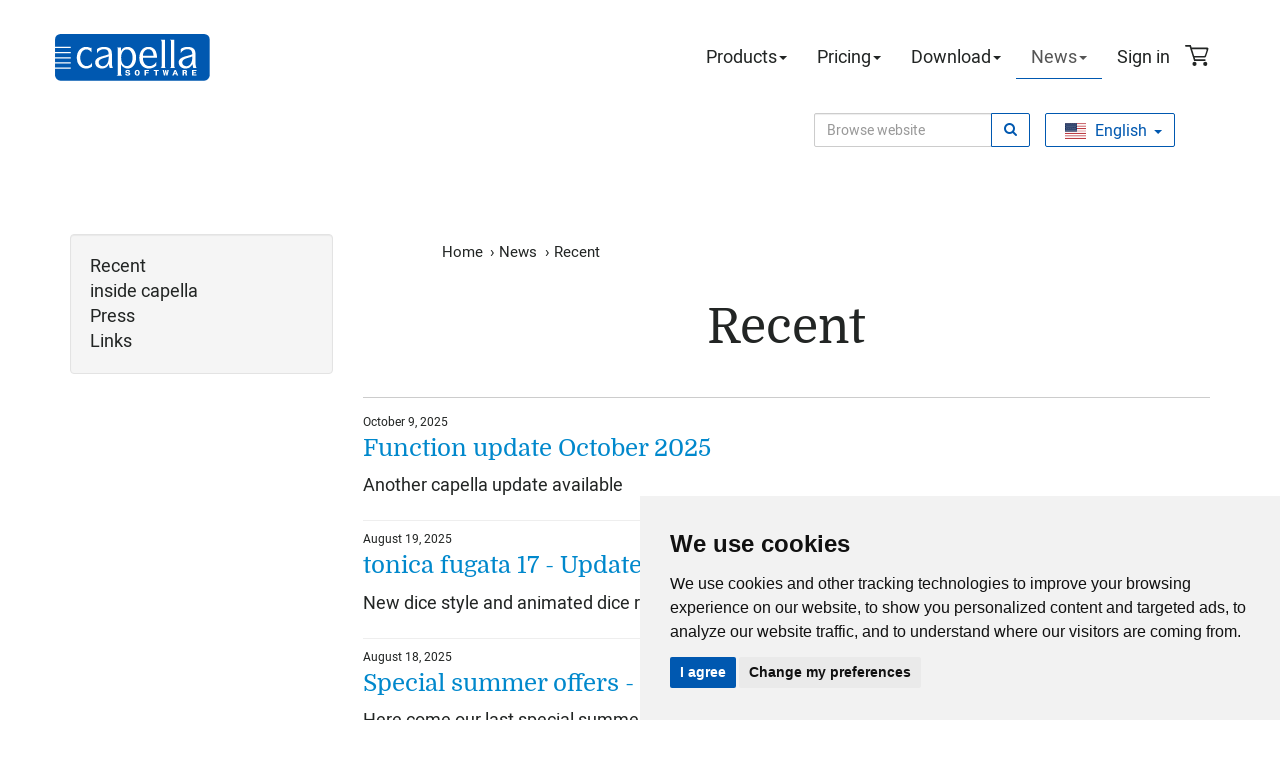

--- FILE ---
content_type: text/html;charset=UTF-8
request_url: https://www.capella-software.com/us/index.cfm/news/recent/?startRow=41&nextNID=AEEBE655-068C-42D0-C4628FD133B3077E
body_size: 10188
content:
<!-- Zweispaltiges Template mit Titel
 		  Standardvorlage für Seiten mit Navigationsverzeichnis (für zweite Menüebene) -->

<!DOCTYPE html>
<html lang="en">
<head>
	<meta charset="utf-8">
	<meta http-equiv="X-UA-Compatible" content="IE=edge">
	<meta name="viewport" content="width=device-width, initial-scale=1.0">
	<meta name="description" content="Here&#x20;you&#x20;find&#x20;news,&#x20;interesting&#x20;information&#x20;and&#x20;special&#x20;offers.">
	<meta name="keywords" content="News,&#x20;information,&#x20;offer">
	
	<meta name="generator" content="Mura CMS 7.0">

	<title>Recent - capella-software AG &#x28;English&#x29;</title>
	
	<link rel="stylesheet" href="/us/css/mura.7.0.min.css?v=7106">
	
	<link rel="stylesheet" href="/us/css/mura.7.0.skin.css?v=7106">

	
	<link rel="stylesheet" href="/us/includes/themes/capella_resp/assets/bootstrap/css/bootstrap.min.css">

			
	<link rel="stylesheet" href="https://cdn.jsdelivr.net/npm/bootstrap-icons@1.11.3/font/bootstrap-icons.min.css">

	
	<link rel="stylesheet" href="/us/includes/themes/capella_resp/assets/font-awesome/css/font-awesome.css">

	
	<link rel="stylesheet" href="/us/includes/themes/capella_resp/css/theme/theme.min.css">

	
	<link rel="stylesheet" href="/us/includes/themes/capella_resp/css/typography.css" type="text/css" media="all" />
	<link rel="stylesheet" href="/us/includes/themes/capella_resp/css/merced.css" type="text/css" media="all" />
	<link rel="stylesheet" href="/us/includes/themes/capella_resp/css/print.css" type="text/css" media="print" />

	<!--[if IE]>
	<link rel="stylesheet" href="/us/includes/themes/capella_resp/css/ie/ie.min.css">
	<![endif]-->

	<!-- HTML5 shim and Respond.js IE8 support of HTML5 elements and media queries -->
	<!-- WARNING: Respond.js doesn't work if you view the page via file:// -->
	<!--[if lt IE 9]>
	<script src="/us/includes/themes/capella_resp/js/html5shiv/html5shiv.js"></script>
	<script src="/us/includes/themes/capella_resp/js/respond/respond.min.js"></script>
	<![endif]-->

	
	<script src="/us/js/external/jquery.min.js"></script>

	
	
	<link rel="apple-touch-icon" sizes="180x180" href="/apple-touch-icon.png">
	<link rel="icon" type="image/png" sizes="32x32" href="/favicon-32x32.png">
	<link rel="icon" type="image/png" sizes="16x16" href="/favicon-16x16.png">
	<link rel="manifest" href="/site.webmanifest">
	<link rel="mask-icon" href="/safari-pinned-tab.svg" color="#5bbad5">
  <link rel="canonical" href="https://www.capella-software.com/us/index.cfm/news/recent/">
	<meta name="msapplication-TileColor" content="#da532c">
	<meta name="theme-color" content="#ffffff">
	
	
	
	<meta name="apple-itunes-app" content="app-id=1449570362">

	
	<link rel="alternate" type="application/rss+xml" title="capella-software&#x20;AG&#x20;&#x28;English&#x29; - feed-audio2score" href="https://www.capella-software.com/index.cfm/_api/feed/v1/us/?feedID=A64F20F6-BCEA-D9E0-B2756D5230E99A53"><link rel="alternate" type="application/rss+xml" title="capella-software&#x20;AG&#x20;&#x28;English&#x29; - feed-capella-scan" href="https://www.capella-software.com/index.cfm/_api/feed/v1/us/?feedID=5CF3226F-DD57-5E74-FAB32976CC7548D1"><link rel="alternate" type="application/rss+xml" title="capella-software&#x20;AG&#x20;&#x28;English&#x29; - feed-reader8" href="https://www.capella-software.com/index.cfm/_api/feed/v1/us/?feedID=2297498D-C918-90BC-F9D78AA128196FB8"><link rel="alternate" type="application/rss+xml" title="capella-software&#x20;AG&#x20;&#x28;English&#x29; - feed-tonica" href="https://www.capella-software.com/index.cfm/_api/feed/v1/us/?feedID=55AFF477-B3ED-8DC6-A1E3276FD1ED16D1"><link rel="alternate" type="application/rss+xml" title="capella-software&#x20;AG&#x20;&#x28;English&#x29; - score&#x20;library" href="https://www.capella-software.com/index.cfm/_api/feed/v1/us/?feedID=562D535B-E9FA-9F78-FE3220441497CA67"> 

  <!-- Google Consent Mode -->
  <script>
     window.dataLayer = window.dataLayer || [];
     function gtag() {
       dataLayer.push(arguments)
     }
     gtag('consent', 'default', {
       ad_storage: 'denied',
       ad_user_data: 'denied',
       ad_personalization: 'denied',
       analytics_storage: 'denied'
     });
  </script>
  
  <!-- Mouseflow -->
  <script type="text/plain" data-cookie-consent="tracking" async src="https://cdn.mouseflow.com/projects/511efd37-aa33-4991-a569-a1dd10f1e381.js"></script>

	<!-- Google Analytics -->
	<script type="text/plain" data-cookie-consent="tracking" async src="https://www.googletagmanager.com/gtag/js?id=G-KZSG4D56NW"></script>
	<script type="text/plain" data-cookie-consent="tracking">
	  window.dataLayer = window.dataLayer || [];
	  function gtag(){dataLayer.push(arguments);}
	  
	  gtag('js', new Date());
	  gtag('config', 'G-KZSG4D56NW', {'anonymize_ip': true});
	</script>

	
		<!-- Google Tag Manager -->
		<script>(function(w,d,s,l,i){w[l]=w[l]||[];w[l].push({'gtm.start':
		new Date().getTime(),event:'gtm.js'});var f=d.getElementsByTagName(s)[0],
		j=d.createElement(s),dl=l!='dataLayer'?'&l='+l:'';j.async=true;j.src=
		'https://www.googletagmanager.com/gtm.js?id='+i+dl;f.parentNode.insertBefore(j,f);
		})(window,document,'script','dataLayer','GTM-5VBXP2');</script>
		<!-- End Google Tag Manager -->
	


<script type="text/javascript" src="/us/js/dist/mura.min.js?v=7106"></script>
<script>
Mura.init({
	loginURL:"/us/index.cfm/account/?display=login",
	siteid:"us",
	contentid:"AEEBE655-068C-42D0-C4628FD133B3077E",
	contenthistid:"A8C1EB5E-C89C-3195-60344095E6AC75F7",
	parentid:"2E131576-E6AF-0B65-5F4EA8E1F8E1E06D",
	context:"",
	nocache:0,
	assetpath:"/us",
	requirementspath:"/requirements",
	themepath:"/us/includes/themes/capella_resp",
	rb:"en",
	reCAPTCHALanguage:"en",
	preloaderMarkup: "\x3Ci\x20class\x3D\x22mura\x2Dpreloader\x20fa\x20fa\x2Drefresh\x20fa\x2Dspin\x22\x3E\x3C\x2Fi\x3E",
	mobileformat: false,
	windowdocumentdomain: "",
	layoutmanager:true,
	type:"Folder",
	subtype:"Default",
	queueObjects: true,
	dtExample:"11/10/2018",
	dtCh:"/",
	dtFormat:[0,1,2],
	dtLocale:"en-US"
});
</script>


<script>
if(typeof $ != 'undefined'){
	$(function(){
		Mura.loader()
		.loadcss("/requirements/prettify/themes/tomorrow-night.min.css")
		.loadjs("/requirements/prettify/prettify.min.js",
		function(){
			!function($){$(function(){window.prettyPrint && prettyPrint()});}(window.jQuery)
		});
	});
}
</script>
	<link rel="stylesheet" href="/plugins/MuraTranslations/css/ltm.css" type="text/css" media="all" />
  <link rel="stylesheet" href="/plugins/MuraTranslations/css/flag-icon.css" type="text/css" media="all" />
</head>

	<body id="news" class="depth-2 recent">
        
	<!-- Cookie Consent by FreePrivacyPolicy.com https://www.FreePrivacyPolicy.com -->
	<script type="text/javascript" src="//www.freeprivacypolicy.com/public/cookie-consent/4.1.0/cookie-consent.js" charset="UTF-8"></script>
	<script type="text/javascript" charset="UTF-8">
		
				var lang = "en";
				var website_privacy_policy_url = "https://www.capella-software.com/us/index.cfm/about-us/privacy-statement/";
		
		document.addEventListener('DOMContentLoaded', function () {
			cookieconsent.run({
				"notice_banner_type":"simple",
				"consent_type":"express",
				"palette":"light",
				"language":lang,
				"page_load_consent_levels":["strictly-necessary"],
				"notice_banner_reject_button_hide":true,
				"preferences_center_close_button_hide":false,
				"page_refresh_confirmation_buttons":false,
				"website_name":"www.capella-software.com",
				"website_privacy_policy_url":website_privacy_policy_url,
				"callbacks": {
					"scripts_specific_loaded": (level) => {
						switch(level) {
							case 'targeting':
								gtag('consent', 'update', {
									'ad_storage': 'granted',
									'ad_user_data': 'granted',
									'ad_personalization': 'granted',
									'analytics_storage': 'granted'
								});
								break;
						}
					}
				},
				"callbacks_force": true
			});
		});
	</script>

	<script type="module">
	   import { CountDown } from "/us/includes/themes/capella_resp/js/webcomponents/countdown.js";
	</script>

	<noscript>Cookie Consent by <a href="https://www.freeprivacypolicy.com/">Free Privacy Policy Generator</a></noscript>
	<!-- End Cookie Consent by FreePrivacyPolicy.com https://www.FreePrivacyPolicy.com -->

	<!-- Below is the link that users can use to open Preferences Center to change their preferences. Do not modify the ID parameter. Place it where appropriate, style it as needed. -->

	<!-- <a href="#" id="open_preferences_center">Update cookies preferences</a> -->


	
		<!-- Google Tag Manager (noscript) -->
		<noscript><iframe src="https://www.googletagmanager.com/ns.html?id=GTM-5VBXP2"
		height="0" width="0" style="display:none;visibility:hidden"></iframe></noscript>
		<!-- End Google Tag Manager (noscript) -->
	

	<!--
	<div id="header" class="clearfix">
		<h1><a href="/us/">capella-software AG (English)</a></h1>
		
<div id="toplinks">
	<a href="#inhalt">Zum Inhalt</a>
	<a href="#navigation">Zur Navigation</a>
	<a href="#linkespalte">Zur linken Spalte</a>
</div>
		<form action="/us/index.cfm/searchresults/" id="searchForm">
			<fieldset>
				<input type="text" name="Keywords" id="txtKeywords" class="text" value="" title="Browse website"/>
				<input type="hidden" name="display" value="search" />
				<input type="hidden" name="newSearch" value="true" />
				<input type="hidden" name="noCache" value="1" />

				<a id="sitemap" href="/us/index.cfm/sitemap/" title="Sitemap">&nbsp;</a>
				<input type="submit" class="submit" value="" title="Browse website" />
			</fieldset>
		</form>
		<div id="socialmedia">
			
				<a href="https://www.facebook.com/capellamusicsoftware"
				   title="capella-software at Facebook"
				   target="_blank"
				   id="fbtab">&nbsp;</a>
			
			<a href="/us/index.cfm/rss-feeds/"
			   title="RSS-Feeds"
			   id="rsstab"
			   >&nbsp;</a>
			<a href="https://www.youtube.com/user/capellasoftware"
			   title="capella-software at YouTube"
			   target="_blank"
			   id="youtubetab">&nbsp;</a>
		</div>

		<a name="navigation" ></a>
		<div id="warenkorb_menu">
			
    		<a href="/us/index.cfm/shopping-cart/" title="shopping cart">shopping cart</a>
		</div>
		
				<ul id="navPrimary">
				<li class="first" id="navHome"><a href="/us/">Home</a></li>
			
			<li id="navProducts"><a href="/us/index.cfm/products/">Products</a>
				<ul>
			
			<li class="first" id="navOverview"><a href="/us/index.cfm/products/overview/">Overview</a></li>
			
			<li id="navCapella"><a href="/us/index.cfm/products/capella/">capella</a>
				<ul>
			
			<li class="first" id="navInfoCapella"><a href="/us/index.cfm/products/capella/info-capella/">Info capella</a></li>
			
			<li id="navNewInCapella10"><a href="/us/index.cfm/products/capella/new-in-capella-10/">New in capella 10</a></li>
			
			<li id="navVideo"><a href="/us/index.cfm/products/capella/video/">Video</a></li>
			
			<li id="navGettingStarted"><a href="/us/index.cfm/products/capella/getting-started/">Getting started</a></li>
			
			<li id="navBestOverviewInCapella"><a href="/us/index.cfm/products/capella/best-overview-in-capella/">Best overview in capella</a></li>
			
			<li id="navSoundsGreat"><a href="/us/index.cfm/products/capella/sounds-great/">Sounds great!</a></li>
			
			<li id="navEnteringNotes"><a href="/us/index.cfm/products/capella/entering-notes/">Entering Notes</a></li>
			
			<li id="navBestConnections"><a href="/us/index.cfm/products/capella/best-connections/">Best connections</a></li>
			
			<li id="navExtensionsInMusicNotation"><a href="/us/index.cfm/products/capella/extensions-in-music-notation/">Extensions in music notation</a></li>
			
			<li id="navCapellaOrCapellaStart"><a href="/us/index.cfm/products/capella/capella-or-capella-start/">capella or capella start?</a></li>
			
			<li id="navFaqAboutSubscriptions"><a href="/us/index.cfm/products/capella/faq-about-subscriptions/">FAQ about subscriptions</a></li>
			
			<li id="navExclusiveSubscriptionFeatures"><a href="/us/index.cfm/products/capella/exclusive-subscription-features/">Exclusive subscription features</a></li>
			
			<li id="navVst3"><a href="/us/index.cfm/products/capella/vst3/">VST3</a></li>
			
			<li id="navFeatureList"><a href="/us/index.cfm/products/capella/feature-list/">Feature list</a></li>
			
			<li class="last" id="navPressReviews"><a href="/us/index.cfm/products/capella/press/">Press reviews</a></li>
			</ul> </li>
			
			<li id="navCapellaReader"><a href="/us/index.cfm/products/capella-reader/">capella reader</a>
				<ul>
			
			<li class="first" id="navInfoCapellaReader"><a href="/us/index.cfm/products/capella-reader/info-capella-reader/">Info capella reader</a></li>
			
			<li id="navScreenshots"><a href="/us/index.cfm/products/capella-reader/screenshots/">Screenshots</a></li>
			
			<li class="last" id="navSoundfontTechnology"><a href="/us/index.cfm/products/capella-reader/soundfont-technology/">Soundfont technology</a></li>
			</ul> </li>
			
			<li id="navCapellascan"><a href="/us/index.cfm/products/capella-scan/">capella-scan</a>
				<ul>
			
			<li class="first" id="navInfoCapellascan"><a href="/us/index.cfm/products/capella-scan/info-capella-scan/">Info capella-scan</a></li>
			
			<li id="navNewFeatures"><a href="/us/index.cfm/products/capella-scan/new-features/">New features</a></li>
			
			<li id="navEighthRestOrSmudge"><a href="/us/index.cfm/products/capella-scan/eighth-rest-or-smudge/">Eighth rest or smudge</a></li>
			
			<li id="navFeatureList"><a href="/us/index.cfm/products/capella-scan/feature-list/">Feature list</a></li>
			
			<li id="navScreenshots"><a href="/us/index.cfm/products/capella-scan/screenshots/">Screenshots</a></li>
			
			<li class="last" id="navReviews"><a href="/us/index.cfm/products/capella-scan/press/">Reviews</a></li>
			</ul> </li>
			
			<li id="navCapellaAudio2score"><a href="/us/index.cfm/products/capella-audio2score-pro/">capella audio2score</a>
				<ul>
			
			<li class="first" id="navInfoCapellaAudio2score"><a href="/us/index.cfm/products/capella-audio2score-pro/info-capella-audio2score-pro/">Info capella audio2score</a></li>
			
			<li id="navSoundSamples"><a href="/us/index.cfm/products/capella-audio2score-pro/sound-samples/">Sound samples</a></li>
			
			<li id="navPossibilitiesAndLimitations"><a href="/us/index.cfm/products/capella-audio2score-pro/possibilities-and-limitations/">Possibilities and limitations</a></li>
			
			<li id="navFeatureList"><a href="/us/index.cfm/products/capella-audio2score-pro/feature-list/">Feature list</a></li>
			
			<li id="navCapellaAudio2scoreStartOrCapellaAudio2scorePro"><a href="/us/index.cfm/products/capella-audio2score-pro/capella-audio2score-start-or-capella-audio2score-pro/">capella audio2score start or capella audio2score pro?</a></li>
			
			<li id="navScreenshots"><a href="/us/index.cfm/products/capella-audio2score-pro/screenshots/">Screenshots</a></li>
			
			<li class="last" id="navPressReviews"><a href="/us/index.cfm/products/capella-audio2score-pro/press-reviews-about-audio2score/">Press reviews</a></li>
			</ul> </li>
			
			<li id="navTonicaFugata"><a href="/us/index.cfm/products/tonica-fugata/">tonica fugata</a>
				<ul>
			
			<li class="first" id="navInfoTonicaFugata"><a href="/us/index.cfm/products/tonica-fugata/info-tonica-fugata/">Info tonica fugata</a></li>
			
			<li id="navNewInTonicaFugata"><a href="/us/index.cfm/products/tonica-fugata/new-in-tonica-fugata/">New in tonica fugata</a></li>
			
			<li id="navHowTonicaFugataComposes"><a href="/us/index.cfm/products/tonica-fugata/how-tonica-fugata-composes/">How tonica fugata composes</a></li>
			
			<li id="navAnalyzeYourworks"><a href="/us/index.cfm/products/tonica-fugata/tonica-fugata-analyzes-your-works/">Analyze your  works</a></li>
			
			<li id="navDicesGames"><a href="/us/index.cfm/products/tonica-fugata/dices-games/">Dices games</a></li>
			
			<li id="navFiguredBassForEverybody"><a href="/us/index.cfm/products/tonica-fugata/figured-bass-for-everybody/">Figured bass for everybody</a></li>
			
			<li id="navFugueConstructionKit"><a href="/us/index.cfm/products/tonica-fugata/fugue-construction-kit/">Fugue construction kit</a></li>
			
			<li id="navAccompanimentPatterns"><a href="/us/index.cfm/products/tonica-fugata/accompaniment-patterns/">Accompaniment patterns</a></li>
			
			<li id="navFeatureList"><a href="/us/index.cfm/products/tonica-fugata/feature-list/">Feature list</a></li>
			
			<li id="navScreenshots"><a href="/us/index.cfm/products/tonica-fugata/screenshots/">Screenshots</a></li>
			
			<li id="navVideoPortrait"><a href="/us/index.cfm/products/tonica-fugata/video-portrait/">Video Portrait</a></li>
			
			<li class="last" id="navPressReviews"><a href="/us/index.cfm/products/tonica-fugata/press/">Press reviews</a></li>
			</ul> </li>
			
			<li class="last" id="navCapellaMelodyTrainer"><a href="/us/index.cfm/products/capella-melody-trainer/">capella melody trainer</a>
				<ul>
			
			<li class="first" id="navInfoCapellaMelodyTrainer"><a href="/us/index.cfm/products/capella-melody-trainer/info-capella-melody-trainer/">Info capella melody trainer</a></li>
			
			<li id="navVideo"><a href="/us/index.cfm/products/capella-melody-trainer/video/">Video</a></li>
			
			<li id="navSightreadingCourse"><a href="/us/index.cfm/products/capella-melody-trainer/sight-reading-course/">Sight-reading course</a></li>
			
			<li id="navOvertones"><a href="/us/index.cfm/products/capella-melody-trainer/overtones/">Overtones</a></li>
			
			<li id="navFeatureList"><a href="/us/index.cfm/products/capella-melody-trainer/feature-list/">Feature list</a></li>
			
			<li class="last" id="navScreenshots"><a href="/us/index.cfm/products/capella-melody-trainer/screenshots/">Screenshots</a></li>
			</ul> </li>
			</ul> </li>
			
			<li id="navPricing"><a href="/us/index.cfm/pricing/">Pricing</a>
				<ul>
			
			<li class="first" id="navUpgrade"><a href="/us/index.cfm/pricing/upgrade/">Upgrade</a></li>
			
			<li id="navOrder"><a href="/us/index.cfm/pricing/order/">Order</a></li>
			
			<li class="last" id="navCrossgrade"><a href="/us/index.cfm/pricing/crossgrade/">Crossgrade</a></li>
			</ul> </li>
			
			<li id="navDownload"><a href="/us/index.cfm/download-menu/">Download</a>
				<ul>
			
			<li class="first" id="navSoftware"><a href="/us/index.cfm/download-menu/software/">Software</a></li>
			
			<li class="last" id="navScores"><a href="/us/index.cfm/download-menu/scores/">Scores</a></li>
			</ul> </li>
			
			<li class="active" id="navNews"><a href="/us/index.cfm/news/" class="active " >News</a>
				<ul>
			
			<li class="active first" id="navRecent"><a href="/us/index.cfm/news/recent/" class="active" >Recent</a></li>
			
			<li id="navInsideCapella"><a href="/us/index.cfm/news/inside-capella/">inside capella</a></li>
			
			<li id="navPress"><a href="/us/index.cfm/news/press/">Press</a></li>
			
			<li class="last" id="navLinks"><a href="/us/index.cfm/news/links/">Links</a></li>
			</ul> </li>
			
			<li id="navSignIn"><a href="/us/index.cfm/sign-in/">Sign in</a></li>
			
			<li id="navMyCapella"><a href="/us/index.cfm/my-capella/">My capella</a>
				<ul>
			
			<li class="first" id="navOverview"><a href="/us/index.cfm/my-capella/overview/">Overview</a></li>
			
			<li id="navUpgradeOffers"><a href="/us/index.cfm/my-capella/upgrade-offers/">Upgrade offers</a></li>
			
			<li id="navVouchers"><a href="/us/index.cfm/my-capella/vouchers/">Vouchers</a></li>
			
			<li id="navWelcomeGift"><a href="/us/index.cfm/my-capella/welcome-gift/">Welcome gift</a></li>
			
			<li id="navProductActivation"><a href="/us/index.cfm/my-capella/product-activation/">Product activation</a></li>
			
			<li id="navInvoices"><a href="/us/index.cfm/my-capella/invoices/">Invoices</a></li>
			
			<li id="navUpdateCreditCard"><a href="/us/index.cfm/my-capella/update-credit-card/">Update credit card</a></li>
			
			<li class="last" id="navSignOut"><a href="/us/index.cfm/my-capella/sign-out/">Sign out</a></li>
			</ul> </li>
			
			<li class="last" id="navShoppingCart"><a href="/us/index.cfm/shopping-cart/">Shopping Cart</a></li>
			</ul> 
		
	</div>
	-->

	
	

<script>
  
  	var jsKeyboardInfoText = "Press ENTER to start download";
;
  
  
  function getOS() {
		const testString = navigator.appVersion.toLowerCase();
		if (testString.indexOf("mac")   != -1) return "macOS";
		if (testString.indexOf("win")   != -1) return "Windows";
		if (testString.indexOf("linux") != -1) return "Linux";
		return "unknown";
  }
  
  function initDownloadButtons() {
    const os = getOS();
    
    document.querySelectorAll("div.capelladownload").forEach(e => {
      const downloadTrigger = event => { 
      	event.preventDefault(); 
      	event.stopImmediatePropagation(); 
      	window.location.href = e.getAttribute("href");
      }
     
      e.setAttribute("role", "button");
      e.setAttribute("tabindex", "0");
      e.onclick = downloadTrigger;
      e.onkeypress = event => { 
      	if (document.activeElement == e && event.keyCode == 13)
      		downloadTrigger(event);
      }
    
      if (os == e.getAttribute("os")) {
        e.style.border = "1px dashed black";
      }
     
      const keyboardInfo = document.createElement("div");
      keyboardInfo.innerHTML = jsKeyboardInfoText;
      keyboardInfo.style = "position:absolute; left:5px; bottom:-27px; display:none; font-size:80%;";
      e.appendChild(keyboardInfo);
     
      e.onfocus = event => {
        keyboardInfo.style.display = "inline-block";
      }
      e.onfocusout = event => {
        keyboardInfo.style.display = "none";
      }
    });
  }
  
  window.onload = () => initDownloadButtons();
</script> 
<header class="navbar-wrapper">
	<nav class="navbar navbar-default navbar-static-top" role="navigation">
		<div class="container">
			<div class="row">
				<div class="col-lg-2">
					<div class="navbar-header">
						<a class="navbar-brand" href="https://www.capella-software.com/us">capella-software AG &#x28;English&#x29;</a>
						<button type="button" class="navbar-toggle" data-toggle="collapse" data-target=".navbar-collapse">
							<span class="icon-bar"></span>
							<span class="icon-bar"></span>
							<span class="icon-bar"></span>
						</button>
					</div>
				</div>
				
			  <div class="collapse navbar-collapse navbar-ex1-collapse">
								
					<div class="col-lg-10 pull-right nav-elements">
						
				<ul id="navPrimary" class="nav navbar-nav">
			
			<li class="dropdown first" id="navProducts"><a href="/us/index.cfm/products/" class="dropdown-toggle">Products</a>
				<ul class="dropdown-menu">
			
			<li class="first" id="navOverview"><a href="/us/index.cfm/products/overview/">Overview</a></li>
			
			<li class="dropdown-submenu dropdown" id="navCapella"><a href="/us/index.cfm/products/capella/" class="dropdown-toggle">capella</a>
				<ul class="dropdown-menu">
			
			<li class="first" id="navInfoCapella"><a href="/us/index.cfm/products/capella/info-capella/">Info capella</a></li>
			
			<li id="navNewInCapella10"><a href="/us/index.cfm/products/capella/new-in-capella-10/">New in capella 10</a></li>
			
			<li id="navVideo"><a href="/us/index.cfm/products/capella/video/">Video</a></li>
			
			<li id="navGettingStarted"><a href="/us/index.cfm/products/capella/getting-started/">Getting started</a></li>
			
			<li id="navBestOverviewInCapella"><a href="/us/index.cfm/products/capella/best-overview-in-capella/">Best overview in capella</a></li>
			
			<li id="navSoundsGreat"><a href="/us/index.cfm/products/capella/sounds-great/">Sounds great!</a></li>
			
			<li id="navEnteringNotes"><a href="/us/index.cfm/products/capella/entering-notes/">Entering Notes</a></li>
			
			<li id="navBestConnections"><a href="/us/index.cfm/products/capella/best-connections/">Best connections</a></li>
			
			<li id="navExtensionsInMusicNotation"><a href="/us/index.cfm/products/capella/extensions-in-music-notation/">Extensions in music notation</a></li>
			
			<li id="navCapellaOrCapellaStart"><a href="/us/index.cfm/products/capella/capella-or-capella-start/">capella or capella start?</a></li>
			
			<li id="navFaqAboutSubscriptions"><a href="/us/index.cfm/products/capella/faq-about-subscriptions/">FAQ about subscriptions</a></li>
			
			<li id="navExclusiveSubscriptionFeatures"><a href="/us/index.cfm/products/capella/exclusive-subscription-features/">Exclusive subscription features</a></li>
			
			<li id="navVst3"><a href="/us/index.cfm/products/capella/vst3/">VST3</a></li>
			
			<li id="navFeatureList"><a href="/us/index.cfm/products/capella/feature-list/">Feature list</a></li>
			
			<li class="last" id="navPressReviews"><a href="/us/index.cfm/products/capella/press/">Press reviews</a></li>
			</ul> </li>
			
			<li class="dropdown-submenu dropdown" id="navCapellaReader"><a href="/us/index.cfm/products/capella-reader/" class="dropdown-toggle">capella reader</a>
				<ul class="dropdown-menu">
			
			<li class="first" id="navInfoCapellaReader"><a href="/us/index.cfm/products/capella-reader/info-capella-reader/">Info capella reader</a></li>
			
			<li id="navScreenshots"><a href="/us/index.cfm/products/capella-reader/screenshots/">Screenshots</a></li>
			
			<li class="last" id="navSoundfontTechnology"><a href="/us/index.cfm/products/capella-reader/soundfont-technology/">Soundfont technology</a></li>
			</ul> </li>
			
			<li class="dropdown-submenu dropdown" id="navCapellascan"><a href="/us/index.cfm/products/capella-scan/" class="dropdown-toggle">capella-scan</a>
				<ul class="dropdown-menu">
			
			<li class="first" id="navInfoCapellascan"><a href="/us/index.cfm/products/capella-scan/info-capella-scan/">Info capella-scan</a></li>
			
			<li id="navNewFeatures"><a href="/us/index.cfm/products/capella-scan/new-features/">New features</a></li>
			
			<li id="navEighthRestOrSmudge"><a href="/us/index.cfm/products/capella-scan/eighth-rest-or-smudge/">Eighth rest or smudge</a></li>
			
			<li id="navFeatureList"><a href="/us/index.cfm/products/capella-scan/feature-list/">Feature list</a></li>
			
			<li id="navScreenshots"><a href="/us/index.cfm/products/capella-scan/screenshots/">Screenshots</a></li>
			
			<li class="last" id="navReviews"><a href="/us/index.cfm/products/capella-scan/press/">Reviews</a></li>
			</ul> </li>
			
			<li class="dropdown-submenu dropdown" id="navCapellaAudio2score"><a href="/us/index.cfm/products/capella-audio2score-pro/" class="dropdown-toggle">capella audio2score</a>
				<ul class="dropdown-menu">
			
			<li class="first" id="navInfoCapellaAudio2score"><a href="/us/index.cfm/products/capella-audio2score-pro/info-capella-audio2score-pro/">Info capella audio2score</a></li>
			
			<li id="navSoundSamples"><a href="/us/index.cfm/products/capella-audio2score-pro/sound-samples/">Sound samples</a></li>
			
			<li id="navPossibilitiesAndLimitations"><a href="/us/index.cfm/products/capella-audio2score-pro/possibilities-and-limitations/">Possibilities and limitations</a></li>
			
			<li id="navFeatureList"><a href="/us/index.cfm/products/capella-audio2score-pro/feature-list/">Feature list</a></li>
			
			<li id="navCapellaAudio2scoreStartOrCapellaAudio2scorePro"><a href="/us/index.cfm/products/capella-audio2score-pro/capella-audio2score-start-or-capella-audio2score-pro/">capella audio2score start or capella audio2score pro?</a></li>
			
			<li id="navScreenshots"><a href="/us/index.cfm/products/capella-audio2score-pro/screenshots/">Screenshots</a></li>
			
			<li class="last" id="navPressReviews"><a href="/us/index.cfm/products/capella-audio2score-pro/press-reviews-about-audio2score/">Press reviews</a></li>
			</ul> </li>
			
			<li class="dropdown-submenu dropdown" id="navTonicaFugata"><a href="/us/index.cfm/products/tonica-fugata/" class="dropdown-toggle">tonica fugata</a>
				<ul class="dropdown-menu">
			
			<li class="first" id="navInfoTonicaFugata"><a href="/us/index.cfm/products/tonica-fugata/info-tonica-fugata/">Info tonica fugata</a></li>
			
			<li id="navNewInTonicaFugata"><a href="/us/index.cfm/products/tonica-fugata/new-in-tonica-fugata/">New in tonica fugata</a></li>
			
			<li id="navHowTonicaFugataComposes"><a href="/us/index.cfm/products/tonica-fugata/how-tonica-fugata-composes/">How tonica fugata composes</a></li>
			
			<li id="navAnalyzeYourworks"><a href="/us/index.cfm/products/tonica-fugata/tonica-fugata-analyzes-your-works/">Analyze your  works</a></li>
			
			<li id="navDicesGames"><a href="/us/index.cfm/products/tonica-fugata/dices-games/">Dices games</a></li>
			
			<li id="navFiguredBassForEverybody"><a href="/us/index.cfm/products/tonica-fugata/figured-bass-for-everybody/">Figured bass for everybody</a></li>
			
			<li id="navFugueConstructionKit"><a href="/us/index.cfm/products/tonica-fugata/fugue-construction-kit/">Fugue construction kit</a></li>
			
			<li id="navAccompanimentPatterns"><a href="/us/index.cfm/products/tonica-fugata/accompaniment-patterns/">Accompaniment patterns</a></li>
			
			<li id="navFeatureList"><a href="/us/index.cfm/products/tonica-fugata/feature-list/">Feature list</a></li>
			
			<li id="navScreenshots"><a href="/us/index.cfm/products/tonica-fugata/screenshots/">Screenshots</a></li>
			
			<li id="navVideoPortrait"><a href="/us/index.cfm/products/tonica-fugata/video-portrait/">Video Portrait</a></li>
			
			<li class="last" id="navPressReviews"><a href="/us/index.cfm/products/tonica-fugata/press/">Press reviews</a></li>
			</ul> </li>
			
			<li class="dropdown-submenu last dropdown" id="navCapellaMelodyTrainer"><a href="/us/index.cfm/products/capella-melody-trainer/" class="dropdown-toggle">capella melody trainer</a>
				<ul class="dropdown-menu">
			
			<li class="first" id="navInfoCapellaMelodyTrainer"><a href="/us/index.cfm/products/capella-melody-trainer/info-capella-melody-trainer/">Info capella melody trainer</a></li>
			
			<li id="navVideo"><a href="/us/index.cfm/products/capella-melody-trainer/video/">Video</a></li>
			
			<li id="navSightreadingCourse"><a href="/us/index.cfm/products/capella-melody-trainer/sight-reading-course/">Sight-reading course</a></li>
			
			<li id="navOvertones"><a href="/us/index.cfm/products/capella-melody-trainer/overtones/">Overtones</a></li>
			
			<li id="navFeatureList"><a href="/us/index.cfm/products/capella-melody-trainer/feature-list/">Feature list</a></li>
			
			<li class="last" id="navScreenshots"><a href="/us/index.cfm/products/capella-melody-trainer/screenshots/">Screenshots</a></li>
			</ul> </li>
			</ul> </li>
			
			<li class="dropdown" id="navPricing"><a href="/us/index.cfm/pricing/" class="dropdown-toggle">Pricing</a>
				<ul class="dropdown-menu">
			
			<li class="first" id="navUpgrade"><a href="/us/index.cfm/pricing/upgrade/">Upgrade</a></li>
			
			<li id="navOrder"><a href="/us/index.cfm/pricing/order/">Order</a></li>
			
			<li class="last" id="navCrossgrade"><a href="/us/index.cfm/pricing/crossgrade/">Crossgrade</a></li>
			</ul> </li>
			
			<li class="dropdown" id="navDownload"><a href="/us/index.cfm/download-menu/" class="dropdown-toggle">Download</a>
				<ul class="dropdown-menu">
			
			<li class="first" id="navSoftware"><a href="/us/index.cfm/download-menu/software/">Software</a></li>
			
			<li class="last" id="navScores"><a href="/us/index.cfm/download-menu/scores/">Scores</a></li>
			</ul> </li>
			
			<li class="dropdown" id="navNews"><a href="/us/index.cfm/news/" class="dropdown-toggle" >News</a>
				<ul class="dropdown-menu">
			
			<li class="first" id="navRecent"><a href="/us/index.cfm/news/recent/" >Recent</a></li>
			
			<li id="navInsideCapella"><a href="/us/index.cfm/news/inside-capella/">inside capella</a></li>
			
			<li id="navPress"><a href="/us/index.cfm/news/press/">Press</a></li>
			
			<li class="last" id="navLinks"><a href="/us/index.cfm/news/links/">Links</a></li>
			</ul> </li>
			
			<li id="navSignIn"><a href="/us/index.cfm/sign-in/">Sign in</a></li>
			
			<li class="dropdown" id="navMyCapella"><a href="/us/index.cfm/my-capella/" class="dropdown-toggle">My capella</a>
				<ul class="dropdown-menu">
			
			<li class="first" id="navOverview"><a href="/us/index.cfm/my-capella/overview/">Overview</a></li>
			
			<li id="navUpgradeOffers"><a href="/us/index.cfm/my-capella/upgrade-offers/">Upgrade offers</a></li>
			
			<li id="navVouchers"><a href="/us/index.cfm/my-capella/vouchers/">Vouchers</a></li>
			
			<li id="navWelcomeGift"><a href="/us/index.cfm/my-capella/welcome-gift/">Welcome gift</a></li>
			
			<li id="navProductActivation"><a href="/us/index.cfm/my-capella/product-activation/">Product activation</a></li>
			
			<li id="navInvoices"><a href="/us/index.cfm/my-capella/invoices/">Invoices</a></li>
			
			<li id="navUpdateCreditCard"><a href="/us/index.cfm/my-capella/update-credit-card/">Update credit card</a></li>
			
			<li class="last" id="navSignOut"><a href="/us/index.cfm/my-capella/sign-out/">Sign out</a></li>
			</ul> </li>
			
			<li class="last" id="navShoppingCart"><a href="/us/index.cfm/shopping-cart/">Shopping Cart</a></li>
			</ul> 
						<script>
							$(function(){
								$(["/us/index.cfm/news/","/us/index.cfm/news/recent/"]).each(
									function(index, value){
										$("#navPrimary [href='" + value + "']").closest("li").addClass("active");
									}
								);
							})
										
							// #6464: Menüeinträge mit Untereinträgen nur in Mobilansicht klickbar
							if ($(window).width() >= 768) {
								$("a.dropdown-toggle").attr("role", "button");
								$("a.dropdown-toggle").attr("data-toggle", "dropdown");
								$("a.dropdown-toggle").attr("data-target", "#");
							}
							
							// Warenkorb-Zähler
							var countClass;
							if (0 > 5)
							  countClass = "countmax"
							else
							  countClass = "count" + 0;
							$("#navWarenkorb, #navShoppingCart, #navPanier").removeClass();
							$("#navWarenkorb, #navShoppingCart, #navPanier").addClass(countClass);
						</script>
						
						
						
							<script>
								$("#navMeinCapella, #navMyCapella, #navMonCapella").hide();
							</script>
						
					</div>
					
					
				</div>
			</div>
			<div class="row">
				<div class="col-md-2 col-sm-2 col-md-2 pull-right">
					<div class="mura-object" data-object="plugin" data-objectid="6CF6BE2F-CCAC-5BC8-216A5C5CFB31EC63" data-instanceid="EE03AEBE-BE4F-69BF-761CB66A5FBC695B" data-objecticonclass="mi-puzzle-piece" data-objectname="" data-async="false" data-render="server"><div class="mura-object-content"><!--
<select id="svLTM" class="dropdown" onchange="location.href=this.value;">
<option value="">Select Locale</option>

	<option value="https://www.capella-software.com/de/">Deutsch</option>

	<option value="https://www.capella-software.com/fr/">Français</option>

</select>
-->
<!-- stylebare Klappliste anstelle von select-Element verwenden -->
<div id="svLTM" class="btn-group">
	<a class="btn btn-default dropdown-toggle" data-toggle="dropdown">
		<span class="flag-icon flag-icon-us"></span>
		<span class="selection">English</span> 
		<span class="pull-right glyphiconglyphicon-chevron-down caret"></span>
	</a>
	
	<ul class="dropdown-menu" role="menu" aria-labelledby="dropdownMenu1">
  
		<li>
			<a href="https://www.capella-software.com/de/" class="" data-value="1">
				<span class="flag-icon flag-icon-de"></span>
				<span>Deutsch</span>
			</a>
		</li>
  
		<li>
			<a href="https://www.capella-software.com/fr/" class="" data-value="1">
				<span class="flag-icon flag-icon-fr"></span>
				<span>Français</span>
			</a>
		</li>
  
	</ul>
</div></div></div>
				</div>
				<div class="col-md-3 col-sm-3 col-md-3 pull-right">
					<form method="post" id="searchForm" class="navbar-form navbar-right" role="search">
						<div class="input-group">
							<input type="text" name="Keywords" id="navKeywords" class="form-control" value="" placeholder="Browse website">
							<span class="input-group-btn">
								<button type="submit" class="btn btn-default">
									<i class="fa fa-search"></i>
								</button>
							</span>
						</div>
						<input type="hidden" name="display" value="search">
						<input type="hidden" name="newSearch" value="true">
						<input type="hidden" name="noCache" value="1">
						<input type="hidden" name="csrf_token" value="D670FD59C8B2DC3601B3C29C49F9F886" /><input type="hidden" name="csrf_token_expires" value="260122112734384" />
					</form>
				</div>
			</div>
		</div>
	</nav>
</header>

		<div class="container">
			<div class="row">
				<aside class="col-lg-3 col-md-3 col-sm-4 col-xs-12 sidebar">
					<div class="mura-region"><div class="mura-region-local"><div class="mura-object" data-object="peer_nav" data-objectid="D8439450-D8D6-982E-FA7111D1DA36C69E" data-instanceid="EE03AF87-A7EA-9F80-B7AC72CB76ECC691" data-objecticonclass="mi-cog" data-objectname="Peer&#x20;Navigation" data-async="false" data-render="server"><div class="mura-object-content"><nav id="navPeer" class="mura-nav-peer well">
			<ul class="nav nav-list">
		
		<li class="first active"><a href="/us/index.cfm/news/recent/" class="active" >Recent</a></li> 
		<li><a href="/us/index.cfm/news/inside-capella/">inside capella</a></li> 
		<li><a href="/us/index.cfm/news/press/">Press</a></li> 
		<li class="last"><a href="/us/index.cfm/news/links/">Links</a></li> </ul> </nav></div></div></div></div>
				</aside><!-- /.span -->
				<section class="col-lg-9 col-md-9 col-sm-8 col-xs-12 content">
					
	<nav>   
		<ol itemscope itemtype="http://schema.org/BreadcrumbList" id="crumblist" class="mura-breadcrumb breadcrumb breadcrumb">
					<li itemprop="itemListElement" itemscope itemtype="http://schema.org/ListItem" class="first"><a itemprop="item" href="/us/"><span itemprop="name">Home</span></a><meta itemprop="position" content="1" /></li><li itemprop="itemListElement" itemscope itemtype="http://schema.org/ListItem" class="">› <a itemprop="item" href="/us/index.cfm/news/"><span itemprop="name">News</span></a><meta itemprop="position" content="2" /></li><li itemprop="itemListElement" itemscope itemtype="http://schema.org/ListItem" class="last">› <a itemprop="item" href="/us/index.cfm/news/recent/"><span itemprop="name">Recent</span></a><meta itemprop="position" content="3" /></li>
				</ol>
	</nav>

						<h1 class="pageTitle">Recent</h1>
					<div class="mura-region">
					<div class="mura-region-local"><p><a class="rss-icon" href="/index.cfm/tasks/feed/?feedID=4527DB3F-BF1A-3C82-CB203110C145E448" target="_blank" title="RSS-Feed News">&nbsp;</a></p></div>
					</div> <div class="mura-object mura-body-object" data-object="folder" data-objectid="AEEBE655-068C-42D0-C4628FD133B3077E" data-instanceid="EE03B08F-0818-29A3-DAF21F186E6A94AF" data-viewalllink="" data-objectname="Folder" data-layout="default" data-render="server" data-items="" data-displaylist="Image,Date,Title,Summary,Credits,Tags" data-nextn="20" data-modalimages="false" data-sortby="releaseDate" data-maxitems="4" data-imageheight="auto" data-applypermfilter="false" data-objecticonclass="mi-th-list" data-async="false" data-sourcetype="children" data-viewalllabel="" data-imagesize="small" data-imagewidth="auto" data-source="AEEBE655-068C-42D0-C4628FD133B3077E"><div class="mura-object-content"><div id="svIndex" class="mura-index ">
<div >
 	
		<dl  class="first">
			
							<dt  class="date releaseDate">
							October 9, 2025 
							</dt>
						
						<dt  class="title">
						
							<a href="/us/index.cfm/news/recent/function-update-october-2025/">Function update October 2025</a>
						
						</dt>
					
						 	<dd  class="summary">
						 	<p>Another capella update available</p> 
						 	</dd>
						
		</dl>
		
		<dl >
			
							<dt  class="date releaseDate">
							August 19, 2025 
							</dt>
						
						<dt  class="title">
						
							<a href="/us/index.cfm/news/recent/tonica-fugata-17-update/">tonica fugata 17 - Update</a>
						
						</dt>
					
						 	<dd  class="summary">
						 	<p>New dice style and animated dice rolling</p> 
						 	</dd>
						
		</dl>
		
		<dl >
			
							<dt  class="date releaseDate">
							August 18, 2025 
							</dt>
						
						<dt  class="title">
						
							<a href="/us/index.cfm/news/recent/special-summer-offers-2025/">Special summer offers - 20 % off</a>
						
						</dt>
					
						 	<dd  class="summary">
						 	<p>Here come our last special summer offers!</p> 
						 	</dd>
						
		</dl>
		
		<dl >
			
							<dt  class="date releaseDate">
							July 30, 2025 
							</dt>
						
						<dt  class="title">
						
							<a href="/us/index.cfm/news/recent/capella-melody-trainer/">capella melody trainer</a>
						
						</dt>
					
						 	<dd  class="summary">
						 	<p>Free update</p> 
						 	</dd>
						
		</dl>
		
		<dl >
			
							<dt  class="date releaseDate">
							May 27, 2025 
							</dt>
						
						<dt  class="title">
						
							<a href="/us/index.cfm/news/recent/tonica-fugata-17/">tonica fugata 17</a>
						
						</dt>
					
						 	<dd  class="summary">
						 	<p>New: Musical dice games with tonica fugata 17</p> 
						 	</dd>
						
		</dl>
		
		<dl >
			
							<dt  class="date releaseDate">
							April 30, 2025 
							</dt>
						
						<dt  class="title">
						
							<a href="/us/index.cfm/news/recent/new-feature-for-capella-subscription/">New feature for capella subscription</a>
						
						</dt>
					
						 	<dd  class="summary">
						 	<p>Download update now</p> 
						 	</dd>
						
		</dl>
		
		<dl >
			
							<dt  class="date releaseDate">
							April 8, 2025 
							</dt>
						
						<dt  class="title">
						
							<a href="/us/index.cfm/news/recent/capella-10-and-capella-subscription/">capella 10 and capella subscription</a>
						
						</dt>
					
						 	<dd  class="summary">
						 	<p>Convenient voice extraction &bull; Graphic pages &bull; VST3</p> 
						 	</dd>
						
		</dl>
		
		<dl >
			
							<dt  class="date releaseDate">
							March 18, 2025 
							</dt>
						
						<dt  class="title">
						
							<a href="/us/index.cfm/news/recent/for-mac-only/">For Mac only!</a>
						
						</dt>
					
						 	<dd  class="summary">
						 	<p>New versions ONLY for Mac</p> 
						 	</dd>
						
		</dl>
		
		<dl >
			
							<dt  class="date releaseDate">
							August 8, 2024 
							</dt>
						
						<dt  class="title">
						
							<a href="/us/index.cfm/news/recent/update-capella-scan-9-summer-2024/">Update capella-scan 9, Summer 2024</a>
						
						</dt>
					
						 	<dd  class="summary">
						 	<p>Some improvements and bugfixes...</p> 
						 	</dd>
						
		</dl>
		
		<dl >
			
							<dt  class="date releaseDate">
							July 2, 2024 
							</dt>
						
						<dt  class="title">
						
							<a href="/us/index.cfm/news/recent/tonica-16-update1/">tonica 16 - Update</a>
						
						</dt>
					
						 	<dd  class="summary">
						 	<p>Some improvements...</p> 
						 	</dd>
						
		</dl>
		
		<dl  class="last">
			
							<dt  class="date releaseDate">
							May 23, 2024 
							</dt>
						
						<dt  class="title">
						
							<a href="/us/index.cfm/news/recent/special-summer-offers-20-off/">Special summer offers - 20 % off</a>
						
						</dt>
					
						 	<dd  class="summary">
						 	<p>Here come our last special summer offers!</p> 
						 	</dd>
						
		</dl>
		
 	</div>
</div>


<div style="clear:both"></div></div></div> <div class="mura-region"><div class="mura-region-local"></div></div>
		    </section>
			</div>
		</div>
        
	<footer class="footer-wrapper-top">
		<div class="container">
			<div class="row">
				<div class="col-sm-12 col-md-12">
					<ul class="nav nav-pills nav-social">
						<li>
							
							  <a class="social" href="https://www.facebook.com/capellamusicsoftware" target="_blank"><i class="fa fa-facebook"></i></a>
			        
						</li>
						<li>
							<a class="social" href="https://www.youtube.com/user/capellasoftware"  target="_blank"><i class="fa fa-youtube"></i></a>
						</li>
					    
							<li>
								<a class="social" href="/us/index.cfm/rss-feeds/" target="_blank"><i class="fa fa-rss"></i></a>
							</li>
						
					</ul>
				</div>
			</div>
			<div class="row">
				  
					<div class="col-sm-6 col-md-6">
						<h4>Help</h4>
						<ul class="nav nav-stacked">
							<li>
								
									<a href="https://www.capella-software.com/us/index.cfm/support/hotline-issues"><strong>Hotline issues</strong></a>
								
									<a href="https://www.capella-software.com/us/index.cfm/support"><strong>Support</strong></a>
								
									<a href="https://www.capella-software.com/us/index.cfm/support/videos"><strong>Videos</strong></a>
								
								<!--
								
								-->
								
									<a href="javascript:void(window.open('https://livezilla.capella-software.com/chat.php?ptl=en-us','','width=400,height=600,left=0,top=0,resizable=yes,menubar=no,location=no,status=yes,scrollbars=yes'))"><strong>Chat / Message</strong></a>
								
							</li>
						</ul>
					</div>
			  

				<div class="col-sm-6 col-md-6">
					<h4>My capella</h4>
					<ul class="nav nav-stacked">
						<li>
							<!--
							
								<a href="/us/index.cfm/my-capella/overview"><strong>Login</strong></a>
							
								<a href="/us/index.cfm/news/inside-capella"><strong>Subscribe newsletter</strong></a>
							
							-->
							
								<a href="https://www.capella-software.com/us/index.cfm/about-us/our-company"><strong>About us</strong></a>
							
							<!--
							
							-->
							
								<a href="https://www.capella-software.com/us/index.cfm/about-us/capella-international"><strong>capella international</strong></a>
							
								<a href="https://www.capella-software.com/us/index.cfm/about-us/our-company-details"><strong>Imprint</strong></a>
							
								<a href="https://www.capella-software.com/us/index.cfm/about-us/general-terms-and-conditions"><strong>General terms and conditions</strong></a>
							
								<a href="https://www.capella-software.com/us/index.cfm/about-us/privacy-statement"><strong>Privacy</strong></a>
							
								<a href="https://www.capella-software.com/us/index.cfm/contact"><strong>Contact</strong></a>
							
						</li>
					</ul>
				</div>
			</div>
		</div>
	</footer>
	<footerbottom>
		<div class="container">
			<div class="row footer-bottom">
				<ul class="breadcrumb">
					<li>&copy; capella-software AG &#x28;English&#x29; 2026</li>

					

				  <li><a href="/us/index.cfm/sitemap/">Sitemap</a></li>

        <!--
					<li><a href="#myModal" data-toggle="modal">Sample Modal Window</a></li>
					<li><a href="http://www.getmura.com"><i class="fa fa-plug"></i> Powered by Mura</a></li>
					-->
				</ul>
				
				<p class="pull-left scroll-top"><a class="btn back-to-top" href="#"><i class="fa fa-chevron-up"></i></a></p>
			</div>
		</div>
	</footerbottom>
	

	
	<script src="/us/includes/themes/capella_resp/assets/bootstrap/js/bootstrap.min.js"></script>
    
    <script src="/us/includes/themes/capella_resp/js/theme/theme.min.js"></script>

		
			<!-- PASS THRU DATA OBJECT -->
			<script type="text/javascript">
			var lz_data = {overwrite:false,language:'en'};
			</script>
			<!-- PASS THRU DATA OBJECT -->
			<!-- livezilla.net PLACE SOMEWHERE IN BODY -->
			<script type="text/javascript" id="9aee052e0bf75073fdb55bfa82f074da" src="https://livezilla.capella-software.com/script.php?id=9aee052e0bf75073fdb55bfa82f074da"></script>
			<!-- livezilla.net PLACE SOMEWHERE IN BODY -->
		

	</body>
</html>

    </body>

--- FILE ---
content_type: text/css
request_url: https://www.capella-software.com/us/includes/themes/capella_resp/css/typography.css
body_size: 1118
content:
/*  This file is part of Mura CMS (www.getmura.com).

    Mura CMS is free software: you can redistribute it and/or modify
    it under the terms of the GNU General Public License as published by
    the Free Software Foundation, Version 2 of the License.

    Mura CMS is distributed in the hope that it will be useful,
    but WITHOUT ANY WARRANTY; without even the implied warranty of
    MERCHANTABILITY or FITNESS FOR A PARTICULAR PURPOSE.  See the
    GNU General Public License for more details.

    You should have received a copy of the GNU General Public License
    along with Mura CMS.  If not, see <http://www.gnu.org/licenses/>.

*/

/*
	typography.css
	These styles control type styles on the front-end of a site as well as in the editor on the back-end,
	allowing consistent typographic display in both places and elimintaing the need to edit 2 stylesheets.

	If you prefer to have a single .css file (and not use this file),
	just comment out or remove the '@import url(typography.css);' line in style.css
	and add your type styles into your preferred stylesheet (usually 'site.css').
*/

/*	Some styles, ideas, and concepts derived from:

	Eric Meyer Reset - http://meyerweb.com/eric/tools/css/reset/index.html
	BlueprintCSS - http://code.google.com/p/blueprintcss/
	YUI - http://developer.yahoo.com/yui/
*/

/*
@import url("https://fonts.googleapis.com/css?family=Heebo");
@import url("https://fonts.googleapis.com/css?family=Domine");
*/

/* #6539: DSGVO-konforme Einbindung der Google-Fonts */

/* heebo-regular - latin */
@font-face {
  font-family: 'Heebo';
  font-style: normal;
  font-weight: 400;
  src: url('../assets/google-fonts/heebo-v5-latin/heebo-v5-latin-regular.eot'); /* IE9 Compat Modes */
  src: local('Heebo'), local('Heebo-Regular'),
       url('../assets/google-fonts/heebo-v5-latin/heebo-v5-latin-regular.eot?#iefix') format('embedded-opentype'), /* IE6-IE8 */
       url('../assets/google-fonts/heebo-v5-latin/heebo-v5-latin-regular.woff2') format('woff2'), /* Super Modern Browsers */
       url('../assets/google-fonts/heebo-v5-latin/heebo-v5-latin-regular.woff') format('woff'), /* Modern Browsers */
       url('../assets/google-fonts/heebo-v5-latin/heebo-v5-latin-regular.ttf') format('truetype'), /* Safari, Android, iOS */
       url('../assets/google-fonts/heebo-v5-latin/heebo-v5-latin-regular.svg#Heebo') format('svg'); /* Legacy iOS */
}

/* domine-regular - latin */
@font-face {
  font-family: 'Domine';
  font-style: normal;
  font-weight: 400;
  src: url('../assets/google-fonts/domine-v7-latin/domine-v7-latin-regular.eot'); /* IE9 Compat Modes */
  src: local('Domine'), local('Domine-Regular'),
       url('../assets/google-fonts/domine-v7-latin/domine-v7-latin-regular.eot?#iefix') format('embedded-opentype'), /* IE6-IE8 */
       url('../assets/google-fonts/domine-v7-latin/domine-v7-latin-regular.woff2') format('woff2'), /* Super Modern Browsers */
       url('../assets/google-fonts/domine-v7-latin/domine-v7-latin-regular.woff') format('woff'), /* Modern Browsers */
       url('../assets/google-fonts/domine-v7-latin/domine-v7-latin-regular.ttf') format('truetype'), /* Safari, Android, iOS */
       url('../assets/google-fonts/domine-v7-latin/domine-v7-latin-regular.svg#Domine') format('svg'); /* Legacy iOS */
}

/* Standardschrift */

body {
	font-family: "Heebo", sans-serif;
	font-size: 18px;
	color: #222524;
}

/* EOF */


--- FILE ---
content_type: text/css
request_url: https://www.capella-software.com/us/includes/themes/capella_resp/css/merced.css
body_size: 8383
content:
/* GLOBAL STYLES
* -------------------------------------------------- */

divd.mura-region-local.mura-inactive.mura-editable-attribute {
  display: none;
}


/* Color Palette */
:root {
  --capella-hausfarbe: #0058b0;
  --capella-light: #0088cc;
  --capella-dark: #1c2f8c;
  --capella-green-dark: #004d33;
  --capella-green: #006e37;
  --capella-green-light: #269138;
  --error-red: #eb4655;
  --sunflower-yellow: #ffea00;
  --success-green: #7dc81e;
  --black: #222524;
  --grey-2: #c5c5c5;
  --grey-1: #f2f2f2;
  --light-orange: #f47900;
}

/* Headlines */

h1,
.h1 {
  font-family: Domine;
  font-size: 48px;
  font-weight: normal;
  font-stretch: normal;
  font-style: normal;
  line-height: 1.04;
  letter-spacing: normal;
}
@media (max-width: 767px) {
	h1 {
	  font-family: Domine;
	  font-size: 32px;
	  font-weight: normal;
	  font-stretch: normal;
	  font-style: normal;
	  line-height: 1.13;
	  letter-spacing: normal;
	}
}

h2 {
  font-family: Domine;
  font-size: 40px;
  font-weight: normal;
  font-stretch: normal;
  font-style: normal;
  line-height: 1.05;
  letter-spacing: normal;
}
@media (max-width: 767px) {
	h2 {
	  font-family: Domine;
	  font-size: 28px;
	  font-weight: normal;
	  font-stretch: normal;
	  font-style: normal;
	  line-height: 1.14;
	  letter-spacing: normal;
	}
}

h3 {
  font-family: Domine;
  font-size: 32px;
  font-weight: normal;
  font-stretch: normal;
  font-style: normal;
  line-height: 1;
  letter-spacing: normal;
}
@media (max-width: 767px) {
	h3 {
	  font-family: Domine;
	  font-size: 24px;
	  font-weight: normal;
	  font-stretch: normal;
	  font-style: normal;
	  line-height: 1.33;
	  letter-spacing: normal;
	}
}

/* h3 auf Produktseiten */
#produkte h3,
#products h3,
#produits h3 {
  margin-top: 64px;
}

h4 {
  margin-top: 48px;
  font-family: Domine;
  font-size: 24px;
  font-weight: normal;
  font-stretch: normal;
  font-style: normal;
  line-height: 1.17;
  letter-spacing: normal;
}
@media (max-width: 767px) {
	h4 {
	  font-family: Domine;
	  font-size: 20px;
	  font-weight: normal;
	  font-stretch: normal;
	  font-style: normal;
	  line-height: 1.4;
	  letter-spacing: normal;
	}
}

h5 {
  font-family: Domine;
  font-size: 18px;
  font-weight: normal;
  font-stretch: normal;
  font-style: normal;
  line-height: 1;
  letter-spacing: normal;
}
@media (max-width: 767px) {
	h5 {
	  font-family: Domine;
	  font-size: 16px;
	  font-weight: normal;
	  font-stretch: normal;
	  font-style: normal;
	  line-height: 1;
	  letter-spacing: normal;
	}
}

/* Paragraph */
p {
  font-family: Heebo;
  font-size: 18px;
  font-weight: normal;
  font-stretch: normal;
  font-style: normal;
  line-height: 1.44;
  letter-spacing: normal;
}
@media (max-width: 767px) {
	p {
	  font-family: Heebo;
	  font-size: 16px;
	  font-weight: normal;
	  font-stretch: normal;
	  font-style: normal;
	  line-height: 1.5;
	  letter-spacing: normal;
	}
}

/* weitere Textstile */

.dachzeile {
  font-family: Heebo;
  font-size: 18px;
  font-weight: normal;
  font-stretch: normal;
  font-style: normal;
  line-height: 1;
  letter-spacing: normal;
}
@media (max-width: 767px) {
	.dachzeile {
	  font-family: Heebo;
	  font-size: 16px;
	  font-weight: normal;
	  font-stretch: normal;
	  font-style: normal;
	  line-height: 1;
	  letter-spacing: normal;
	}
}

.paragraph {
  font-family: Heebo;
  font-size: 18px;
  font-weight: normal;
  font-stretch: normal;
  font-style: normal;
  line-height: 1.44;
  letter-spacing: normal;
}
@media (max-width: 767px) {
	.paragraph {
	  font-family: Heebo;
	  font-size: 16px;
	  font-weight: normal;
	  font-stretch: normal;
	  font-style: normal;
	  line-height: 1.5;
	  letter-spacing: normal;
	}
}

.large {
  font-family: Heebo;
  font-size: 38px;
  font-weight: normal;
  font-stretch: normal;
  font-style: normal;
  line-height: 1.11;
  letter-spacing: normal;
}
@media (max-width: 767px) {
	.large {
	  font-family: Heebo;
	  font-size: 26px;
	  font-weight: normal;
	  font-stretch: normal;
	  font-style: normal;
	  line-height: 1.23;
	  letter-spacing: normal;
	}
}

.medium {
  font-family: Heebo;
  font-size: 27px;
  font-weight: normal;
  font-stretch: normal;
  font-style: normal;
  line-height: 1.26;
  letter-spacing: normal;
}
@media (max-width: 767px) {
	.medium {
	  font-family: Heebo;
	  font-size: 20px;
	  font-weight: normal;
	  font-stretch: normal;
	  font-style: normal;
	  line-height: 1.4;
	  letter-spacing: normal;
	}
}

.small {
  font-family: Heebo;
  font-size: 15px;
  font-weight: normal;
  font-stretch: normal;
  font-style: normal;
  line-height: 1.2;
  letter-spacing: normal;
}
@media (max-width: 767px) {
	.small {
	  font-family: Heebo;
	  font-size: 14px;
	  font-weight: normal;
	  font-stretch: normal;
	  font-style: normal;
	  line-height: 1.13;
	  letter-spacing: normal;
	}
}

.hinweis {
  font-family: Heebo;
  font-size: 16px;
  font-weight: normal;
  font-stretch: normal;
  font-style: normal;
  letter-spacing: normal;
  color: #ff00b0;
}

/* Allgemeine Klassen und IDs */
.distanceBottom32 {
  margin-bottom: 32px;
}

#homepage {
  font-size: 18px;
}

.textCenter {
  text-align: center;
}

 .pageTitle {
  text-align: center;
}
/* Allgemeine Klassen und IDs END */


/*                     Listen
---------------------------------------------------*/
div[data-object="folder"],
div[data-object="feed"] {
  margin-bottom: 64px;
}

div[data-object="folder"] a,
div[data-object="feed"] a {
  margin-bottom: 64px;
  font-family: Domine;
  font-size: 24px;
  font-weight: normal;
  font-stretch: normal;
  font-style: normal;
  line-height: 1.17;
  letter-spacing: normal;
  color: var(--capella-light);
}

div[data-object="folder"] .credits {
  display: none;
}

/* navigation folder (nav-list) */
.nav.nav-list a {
  color: var(--black);
  padding: 0px;
}

#navFolder {
  background: none;
  border-radius: none;
  border: none;
}

/* navigation folder (nav-list) END */

#download #sysWeitereDateienCapella dt.title,
#produkte #mura-editable-attribute-body dt.title,
#products #mura-editable-attribute-body dt.title,
#produits #mura-editable-attribute-body dt.title,
#aktuelles #svIndex a {
  font-weight: normal;
  font-size: 18px;
  font-family: Heebo;
}
/*                    Listen END
---------------------------------------------------*/


/*                     collection
---------------------------------------------------*/
/* Local Index - Produkte */
#produkte .localIndexProdukte #svIndex,
#products .localIndexProdukte #svIndex,
#produits .localIndexProdukte #svIndex,
#produkte .localIndexProdukte #svIndex dl,
#products .localIndexProdukte #svIndex dl,
#produits .localIndexProdukte #svIndex dl {
  border: 0;
}
/* Local Index - Produkte END */
/*                     collection END
---------------------------------------------------*/


/*                  Seitenumschalter
---------------------------------------------------*/
ul.pagination li a {
  margin-bottom: 0;
  color: var(--black);
  border: 0px;
}

ul.pagination a:hover {
  color: var(--black);
  border: 0px;
  background-color: #ffffff;
}

ul.pagination a.active {
  color: var(--capella-hausfarbe);
  background-color: #ffffff;
  border: solid 0 0 1px 0 var(--capella-hausfarbe);
  border-radius: 0;
  border-spacing:
}
/*              Seitenumschalter END
---------------------------------------------------*/


/*              general tag settings
---------------------------------------------------*/

input {
  border-radius: 2px!important;
}

input[type=checkbox].checkbox {
	display: inline;
}

form .form-horizontal {
  width:100%;
  float: left;
  border: 1px;
}

/*              general tag settings END
---------------------------------------------------*/

/*               general class settings
---------------------------------------------------*/

.space-bottom {
  padding-bottom: 32px;
}

/*           general site settings END
---------------------------------------------------*/

/*              breadcrumb
---------------------------------------------------*/

/* breadcrumb allgemein */
ol#crumblist.mura-breadcrumb.breadcrumb {
  padding-right: 5%;
  margin-bottom: 32px;
  margin-left: 64px;
  background-color: white;
  font-size: 15px;
}

#crumblist span {
  color: var(--black);
}

.breadcrumb>li+li:before {
  display: none;
}

/* breadcrumb on product-details */
.product-details ol#crumblist.mura-breadcrumb.breadcrumb {
  font-size: 15px;
  font-weight: normal;
  font-stretch: normal;
  font-style: normal;
  line-height: 1.2;
  letter-spacing: normal;
  color: #ffffff;
  position: absolute;
  z-index: 100;
  background: none;
}

.product-details #crumblist span {
  color: #ffffff;
  font-size: 15px;
}

/*              CUSTOMIZE THE NAVBAR
-------------------------------------------------- */

/* Special class on .container surrounding .navbar and , used for positioning it into place. */

header.navbar-wrapper {
  margin-top: 8px;
  z-index: 150;
}

nav.navbar.navbar-default.navbar-static-top {
  margin: 0px 0px 5px 0px;
  background-color: #ffffff;
}

/* Logo */



.navbar-header a.navbar-brand  {
  position: absolute;
  width: 155px;
  height: 47px;
  padding: 0;
  margin-left: -5px;
  margin-bottom: 9px;
  text-indent: -9999px;
  background: url(../images/logo.svg) no-repeat;
}

.nav-elements {
  padding-right: 0;
}

.navbar-static-top {
  border-bottom-width: 0px;
}

#navPrimary,
.navbar-default .navbar-nav>li>a {
  font-family: Heebo;
  font-size: 18px;
  font-weight: normal;
  font-style: normal;
  font-stretch: normal;
  line-height: 1.44;
  letter-spacing: normal;
  color: var(--black);
  float: right;
  padding-right: 0px 0px 0px 25px;
}

.navbar-default .navbar-nav>li>a:hover {
  color: var(--capella-hausfarbe);
}

@media (min-width: 768px) {
  .dropdown.active {
    border-bottom: 1px solid var(--capella-hausfarbe);
  }
}

#navPrimary>li>a.dropdown-toggle {
  background-color: #ffffff
}

@media (min-width: 768px) {
  .navbar-nav>li>a  {
      padding-top: 11px;
      padding-bottom: 8px;
  }
}

/* Untermenüs */
.dropdown-submenu {
    position:relative;
}
.dropdown-submenu>.dropdown-menu {
    top:0;
    left:100%;
    margin-top:-6px;
    margin-left:-1px;
    -webkit-border-radius:0 6px 6px 6px;
    -moz-border-radius:0 6px 6px 6px;
    border-radius:0 6px 6px 6px;
}
.dropdown-submenu:hover>.dropdown-menu {
    display:block;
}
.dropdown-submenu>a:after {
    display:block;
    content:" ";
    float:right;
    width:0;
    height:0;
    border-color:transparent;
    border-style:solid;
    border-width:5px 0 5px 5px;
    border-left-color:#cccccc;
    margin-top:5px;
    margin-right:-10px;
}
.dropdown-submenu:hover>a:after {
    border-left-color:#ffffff;
}
.dropdown-submenu.pull-left {
    float:none;
}
.dropdown-submenu.pull-left>.dropdown-menu {
    left:-100%;
    margin-left:10px;
    -webkit-border-radius:6px 0 6px 6px;
    -moz-border-radius:6px 0 6px 6px;
    border-radius:6px 0 6px 6px;
}

/* kollabiertes Menü-Icon */
.navbar-toggle {
  margin-right: 0px;
}


/* Warenkorb */
#navPrimary li#navWarenkorb a,
#navPrimary li#navShoppingCart a,
#navPrimary li#navPanier a,
input.warenkorb,
a.warenkorb {
  display: block;
  width: 30px;
  text-indent: -9999px;
  padding: 0px;
  margin: 11px 10px 0px 0px;
}
@media (max-width: 767px) {
	#navPrimary li#navWarenkorb a,
	#navPrimary li#navShoppingCart a,
	#navPrimary li#navPanier a {
		margin: 5px 10px 0px 0px;
	}
}

#navPrimary li#navWarenkorb a,
#navPrimary li#navShoppingCart a,
#navPrimary li#navPanier a {
  background:url("../images/warenkorb.svg") top left no-repeat;
  background-size:24px;
}

#navPrimary li#navWarenkorb a:hover,
#navPrimary li#navShoppingCart a:hover,
#navPrimary li#navPanier a:hover {
  background:url("../images/warenkorb_aktiv.svg") top left no-repeat;
  background-size:24px;
}

input.warenkorb,
a.warenkorb {
  background:url("../images/warenkorb-ic.svg") top left no-repeat;
}

input.warenkorb:hover,
a.warenkorb:hover {
  background:url("../images/warenkorb-ic_aktiv.svg") top left no-repeat;
}

/* Warenkorb-Zähler */
#navPrimary li#navWarenkorb.count1 a,
#navPrimary li#navShoppingCart.count1 a,
#navPrimary li#navPanier.count1 a {
  background:url("../images/warenkorb-count1.svg") top left no-repeat;
  background-size:24px;
}

#navPrimary li#navWarenkorb.count1 a:hover,
#navPrimary li#navShoppingCart.count1 a:hover,
#navPrimary li#navPanier.count1 a:hover {
  background:url("../images/warenkorb-count1_aktiv.svg") top left no-repeat;
  background-size:24px;
}

#navPrimary li#navWarenkorb.count2 a,
#navPrimary li#navShoppingCart.count2 a,
#navPrimary li#navPanier.count2 a {
  background:url("../images/warenkorb-count2.svg") top left no-repeat;
  background-size:24px;
}

#navPrimary li#navWarenkorb.count2 a:hover,
#navPrimary li#navShoppingCart.count2 a:hover,
#navPrimary li#navPanier.count2 a:hover {
  background:url("../images/warenkorb-count2_aktiv.svg") top left no-repeat;
  background-size:24px;
}

#navPrimary li#navWarenkorb.count3 a,
#navPrimary li#navShoppingCart.count3 a,
#navPrimary li#navPanier.count3 a {
  background:url("../images/warenkorb-count3.svg") top left no-repeat;
  background-size:24px;
}

#navPrimary li#navWarenkorb.count3 a:hover,
#navPrimary li#navShoppingCart.count3 a:hover,
#navPrimary li#navPanier.count3 a:hover {
  background:url("../images/warenkorb-count3_aktiv.svg") top left no-repeat;
  background-size:24px;
}

#navPrimary li#navWarenkorb.count4 a,
#navPrimary li#navShoppingCart.count4 a,
#navPrimary li#navPanier.count4 a {
  background:url("../images/warenkorb-count4.svg") top left no-repeat;
  background-size:24px;
}

#navPrimary li#navWarenkorb.count4 a:hover,
#navPrimary li#navShoppingCart.count4 a:hover,
#navPrimary li#navPanier.count4 a:hover {
  background:url("../images/warenkorb-count4_aktiv.svg") top left no-repeat;
  background-size:24px;
}

#navPrimary li#navWarenkorb.count5 a,
#navPrimary li#navShoppingCart.count5 a,
#navPrimary li#navPanier.count5 a {
  background:url("../images/warenkorb-count5.svg") top left no-repeat;
  background-size:24px;
}

#navPrimary li#navWarenkorb.count5 a:hover,
#navPrimary li#navShoppingCart.count5 a:hover,
#navPrimary li#navPanier.count5 a:hover {
  background:url("../images/warenkorb-count5_aktiv.svg") top left no-repeat;
  background-size:24px;
}

#navPrimary li#navWarenkorb.countmax a,
#navPrimary li#navShoppingCart.countmax a,
#navPrimary li#navPanier.countmax a {
  background:url("../images/warenkorb-countmax.svg") top left no-repeat;
  background-size:24px;
}

#navPrimary li#navWarenkorb.countmax a:hover,
#navPrimary li#navShoppingCart.countmax a:hover,
#navPrimary li#navPanier.countmax a:hover {
  background:url("../images/warenkorb-countmax_aktiv.svg") top left no-repeat;
  background-size:24px;
}


/* Shop */
#warenkorb .submit,
#shoppingcart .submit,
#panier .submit {
	margin-top: 20px;
	margin-bottom: 20px;
}

#warenkorb .table,
#shoppingcart .table,
#panier .table {
	margin-top: 50px;
}

#warenkorb hr,
#shoppingcart hr,
#panier hr {
	margin-bottom: 50px;
}

#paywidget {
  height: 900px
}


/* ----------------------------------
              BUTTONS
-----------------------------------*/
a.btn.btn-default,
.btn-default,
.btn-default:focus,
.btn-default:active,
.btn-default:active:focus {
  font-family: Heebo;
  font-size: 16px;
  font-weight: normal;
  font-stretch: normal;
  font-style: normal;
  letter-spacing: normal;
  text-align: center;
  color: var(--capella-hausfarbe);
  background-color: white;
  border-color: var(--capella-hausfarbe);
  border-radius: 2px;
  -webkit-transition-duration: 0.5s; /* Safari */
  transition-duration: 0.5s;
}

a.btn.btn-default:hover,
.btn-default:hover {
  color: white;
  background-color: var(--capella-hausfarbe);
  border-color: var(--capella-hausfarbe);
}

a.btn.btn-primary,
.btn-primary {
  font-family: Heebo;
  font-size: 16px;
  font-weight: normal;
  font-stretch: normal;
  font-style: normal;
  letter-spacing: normal;
  text-align: center;
  color: #ffffff;
  border-radius: 2px;
  background-color: var(--capella-hausfarbe);
  margin: 0;
  -webkit-transition-duration: 0.5s; /* Safari */
  transition-duration: 0.5s;
}

a.btn.btn-primary:hover,
.btn-primary:hover {
  color: var(--capella-hausfarbe);
  background-color: #ffffff
}

.radio,
.nebenradio {
	margin-left: 20px;
}

.buttons {
	padding-top: 15px;
	padding-bottom: 15px;
}

/* Download-Buttons */
div.capelladownload {
  cursor: pointer;
  float: left;
  position: relative;
  width: 47%;
  border-radius: 5px;
  outline: 2px solid transparent;
  outline-offset: 4px;
  transition: outline-color 0.5s;
}

div.capelladownload:hover, div.capelladownload:focus {
  outline: 2px solid lightblue;
}

div.capelladownload h5 {
  text-align: center;
}

.download_text {
    display: inline-block;
    width: 100%;
    text-align: center;
    margin-top: 10px;
    margin-bottom: 10px;
}

/* ----------------------------------
            BUTTONS END
-----------------------------------*/


/* ----------------------------------
        CUSTOMIZE THE CAROUSEL
---------------------------------- */

/* Button im Carousel Ein-/Ausblenden */
#homepage div#myCarousel a.btn.btn-large.btn-primary {
  display: none;
}

/* Text im Carousel */
div#myCarousel.carousel.slide a {
  font-weight: 500;
  font-stretch: normal;
  font-style: normal;
  line-height: 1;
  letter-spacing: normal;
  text-align: center;
  color: #ffffff;
  text-transform: none;
}

div#myCarousel.carousel.slide h3 a {
  font-family: Heebo;
  font-size: 18px;
}

#homepage .carousel .row.item .container {
	height: 540px;
	margin-top: auto;
	margin-bottom: auto;
	background-color: rgba(50,50,50,0);
}

div#myCarousel.carousel.slide {
  margin-top: auto;
	margin-bottom: auto;
}

#homepage .carousel .carousel-caption {
	padding-left: 0;
	padding-right: 0;
}

#homepage .carousel .carousel-caption a.btn {
  border-radius: 2px;
  -webkit-transition-duration: 0.5s; /* Safari */
  transition-duration: 0.5s;
}

#homepage .carousel .carousel-caption a.btn:hover {
  color: var(--capella-hausfarbe);
}

/* Bilder im Carousel zuschneiden und zentrieren */
#homepage .carousel img {
	object-fit: cover;
  width: 100%;
  height: 100%;
}

/* Kasten um alle Texte  */
/* #homepage .carousel .carousel-inner .row.item:not(:first-child) .carousel-caption {*/
#homepage .carousel .carousel-inner .carousel-caption {
  background-color: rgb(0,0,0,0.5);
	border: 2px solid #f2dede;
	border-radius: 10px;
  padding: 5px;
}

/* Align text */
.carousel-caption {
  margin-bottom: 120px;
  text-shadow: none;
}

@media (max-width: 398px) {
  .carousel-caption {
    margin-bottom: 98px;
  }
}

/* ----------------------------------
      CUSTOMIZE THE CAROUSEL END
---------------------------------- */


/* --------------------
        TEMPLATES
---------------------*/

/* Produktdetails */
div.text-center.product-details {
	height: 400px;
	background: url(../images/capella-keyvisual.png) no-repeat; /* Path to Image */
  background-size:cover;
  background-position: center center;
  color: white;
  height: 300px;
  align-items: center;
  justify-content: center;
}

div.text-center.product-details img {
	width: 120px;
	margin-top: 36px;
	padding: 20px;
}

div.text-center.product-details p {
	padding-top: 14px;
}



/* --------------------
        Formulare
---------------------*/

/* Pflichtfelder */
form .req label:after {
  color: var(--black);
}

/* Geschenkeservice */
#geschenkbestell {
  padding-bottom: 64px;         /* Abstand zum Footer */
}

/* Crossgrade */
#softwareautosuggest,
#softwareautosuggest div  {
	float: none !important;
}

/* capella academy */
.capella-academy div.mura-collection-item {
  padding-bottom: 40px;
}

/* Blog-Beiträge */
/* Bild zur Seite nur auf Blog-Seite anzeigen */
div.associated-image {
	display: none;
}

#blog div.associated-image {
	display: block;
}


/* --------------------
      Formulare END
---------------------*/


/* --------------------
        MODULE
---------------------*/

/* Content für desktop unsichtbar */
@media (min-width: 768px) {
  .desktop-invisible {
    display: none;
  }
}

/* Content für mobil unsichtbar */
@media (max-width: 767px) {
  .mobil-invisible {
    display: none;
  }
}


section.col-md-12 {
	padding: 0px;
}

/* Abstand zwischen Modulen vertikal */
.modul {
  padding-top: 64px;
  padding-bottom: 64px;
}

/* Module und Bereiche mit grauem Hintergrund bekommen die Klasse "grey-modul" per "Full Edit" */
.grey-modul {
	background: var(--grey-1);
}

/* Modul Mensch-Maschine */
#human-machine a.btn.btn-default {
  margin-top: 30px;
}

/* Modul News */
#news .row {
	margin-top: 26px;
	margin-bottom: 26px;
}

#news div.mura-collection-item {
  padding: 10px;
  text-align: left;
}

#news div.mura-collection-item__holder {
  border: solid 1px #e1e1e1;
  padding: 10px;
  background: white;
}
@media (min-width: 768px) {
	#news div.mura-collection-item__holder {
	  min-height: 150px;
	}
}
/* Modul News end */

/* Modul Blog */
#blog a img {
	border-radius: 50%;
}

#blog h2 {
	margin-bottom: 24px;
}

#blog .row {
	margin-top: 26px;
	margin-bottom: 26px;
}

#blog div.mura-collection-item {
  padding: 10px;
}

#blog div.mura-collection-item__holder {
  border: solid 1px #e1e1e1;
  padding: 10px;
  background: white;
}
@media (min-width: 768px) {
	#blog div.mura-collection-item__holder {
	  min-height: 250px;
	}
}

#blog div.mura-collection-item .mura-item-content {
  float: left;
  padding-right: 10px;
  padding-bottom: 10px;
}

#blog div.mura-collection-item .mura-item-meta__title {
  padding-bottom: 10px;
}

#blog div.mura-collection-item .mura-item-meta__summary {
  clear: both;
}
/* Modul Blog end */

/* Modul Newsletter */
#newsletter dl {
	text-align: left;
}

#newsletter form {
	padding-top: 16px;
}

#newsletter .form-row:nth-child(2),
#newsletter .buttons {
	padding-left: 15px;
	padding-right: 15px;
}

#newsletter .buttons input {
	width: 100%;
}

#newsletter .dachzeile {
	margin-top: 48px;
}

#newsletter h3 {
	margin-bottom: 18px;
}
/* Modul Newsletter end */

/* Modul ProgramOverview */
#program-overview .col-xs-6 {
	padding-left: 10px;
	padding-right: 10px;
}

#program-overview h2 {
	margin-top: 24px;
	margin-bottom: 48px;
}

#program-overview .row div {
	padding-bottom: 15px;
}

#program-overview img {
	width: 60px;
}

#program-overview .product-icon {
	height: 140px;
}
/* Modul ProgramOverview end */

/* Modul mein-capella */
#modulLogin h2 {
	margin-top: 28px;
	margin-bottom: 24px;
}

#modulLogin from {
	margin-top: 32px;
}

div#modulLogin .mura-twelve .mura-object-content {
  margin-top: 0px;
}

#login ::after {
  content: none;
}

#modulLogin form {
  margin-top: 22px;
}

#modulLogin div.form-group,
#modulLogin div.form-group label {
  text-align: left;
}

div#login button.btn.btn-primary {
  width: 100%;
}

#login label.checkbox {
  float: left;
  font-weight: normal;
  margin: 24px 0px 24px 25px;
}

#modulLogin div div div h3 a {
  font-family: Heebo;
  font-size: 16px;
  font-style: normal;
  float: left;
  font-family: 'Heebo', sans-serif;
  color: var(--capella-hausfarbe);
}

#modulLogin div div div h3 a:hover {
  text-decoration: none;
}

#modulLogin div div div h3 a.btn.btn-primary {
  background: none;
  border: none;
  padding: 0px;
  float: left;
  font-family: 'Heebo', sans-serif;
  color: var(--capella-hausfarbe);
}

#svFavoritesList,
#svPageTools {
	display: none;
}

div#login button.btn.btn-primary {
  width: 100%;
  /*
  background-color: var(--capella-hausfarbe);
  color: #ffffff;
  */
}

/* Unterseite "Passwort vergessen" */
#svLoginContainer button.btn.btn-primary,
#svEditProfile input.btn.btn-primary {
	margin-bottom: 20px;
}

#notRegistered {
	display: none;
}

#modulLogin ul {
	margin-top: 22px;
}

/* Modul mein-capella end */



/*    Modul Hotline     */
#hotline {
  margin-top: 32px;
  padding-top: 32px;
	padding-bottom: 64px;
}

#hotline div h2 {
  margin-bottom: 12px;
}

#hotline .row>p {
  margin-bottom: 18px;
}

#hotline .col-md-6>p {
  margin-top: 18px;
}

#hotline hr {
	margin-top: 30px;
	margin-bottom: 20px;
	border: 1px solid black;
	opacity: 0.1;
}

#hotline .more-support {
  margin-top: 40px;
  margin-bottom: 24px;
}

div.support-phone div {
  margin: 6px 0px 6px 0px;
  height: 230px;
  padding: 16px 6px 0px 6px;
  border: solid 1px #e1e1e1;
  background-color: #ffffff;
}

#hotline a.btn {
	width: 250px;
}
/*  Modul Hotline end  */

/*    Modul Support     */
.support-products h3 {
	margin-top: 0;
}

.support-products .col-md-10 {
	margin-bottom: 20px;
}

.support-products hr {
	border: 1px solid black;
	opacity: 0.1;
}
/*  Modul Support end  */

/*  Modul Beratungstelefon */
#beratungstelefon h2 {
	margin-top: 24px;
	margin-bottom: 32px;
}

#beratungstelefon .large {
	margin-bottom: 20px;
}

#beratungstelefon .row div {
	padding-top: 8px;
}

/*  Modul Beratungstelefon end  */

/*  Module Freisteller     */
.freisteller .dachzeile img {
	width: 50px;
	margin-right: 10px;
}

.freisteller .dachzeile p {
	display: inline-block;
}

.sticker {
	position: absolute;
	top: 0;
	color: white;
	background: var(--light-orange);
	border-radius: 50%;
	margin: 0;
	padding: 10px 20px 10px 20px;
}

.sticker:empty {
	padding: 0;
}

.pull-right .sticker {
	right: 0;
}
/*  Modul Freisteller end  */

/*  Module Features     */

.features h2,
.features h3 {
	margin-top: 0!important;
	color: white;
}

.features {
	background: url("../images/module/features/capella-keyvisual.png");
  background-size:cover;
	color: white;
}

@media (max-width: 991px) {
  .features {
  	background: url( "../images/module/features/capella-keyvisual-b.png");
    background-size:cover;
  	color: white;
  }
}

/* Klassen für unterschiedliche Textausrichtung gibt es erst in Bootstrap 4 */
@media (max-width: 991px) {
	.features {
		text-align: center;
	}
}
@media (min-width: 991px) {
	.features .dachzeile,
	.features h2,
	.features .btn-wrapper {
		text-align: center;
	}
}

.features .col-md-3,
.features .col-md-9 {
	padding-top: 36px;
}

.features h2 {
	margin-top: 24px;
	color: white;
}

.features h3 {
	margin-top: 24px;
	margin-bottom: 8px;
	color: white;
}

.features .btn,
.features .btn:hover {
	margin-top: 36px;
	border: 2px solid white;
  padding-left: 16px;
  padding-right: 16px;
}
/*  Module Features end */

/*  Module Produktleiste */
.product-bar {
	padding-top: 11px;
	padding-bottom: 11px;
  margin-bottom: 30px;
  border-bottom: solid 1px var(--grey-1);
  display: flex;
  align-items: center;
}
@media (max-width: 767px) {
	.product-bar {
		position: fixed;
    margin-bottom: 0px;
		width: 100%;
		bottom: 0;
		background: var(--grey-1);
		z-index: 100000;
	}
}

a.pulse-btn.btn.btn-primary,
.product-bar .btn-primary,
.price-card .btn-primary {
	background: var(--light-orange);
	border-color: var(--light-orange);
}

a.pulse-btn.btn.btn-primary:hover,
.product-bar .btn-primary:hover,
.price-card .btn-primary:hover {
  color: var(--light-orange);
  background-color: #ffffff
}

.product-bar-icon {
  width: 30px;
}

span.plus-icon input[type='image'] {
    width: 18px;
}

.product-bar .btn-group {
	margin-bottom: 10px;
}

.product-bar .btn-group img {
	margin-left: 15px;
}
/*  Module Produktleiste end */

/* Modul Preiskarten */
.price-card .column {
  border: 2px;
  border: solid 1px #e1e1e1;
	box-shadow: 0 1px 6px rgba(0,0,0,.1);
	max-width: 500px;
}

.price-card .column .columnhead,
.column div {
	margin: 0;
	padding: 0px 12px 12px 12px;
}
.price-card .column .columnhead {
  color: var(--grey-1);
  background-color: var(--capella-hausfarbe);
	padding-top: 16px;
  padding-bottom: 16px;
}
.price-card .columnprice {
	font-family: Heebo;
  font-size: 27px;
  margin-top: 24px;
}
.price-card .column p {
	margin-bottom: 20px;
	text-align: left;
}
.price-card form.card-btn {
  width: 80%;
  line-height: 0;
  padding-top: 20px;
	padding: 0.5rem 1rem 0.5rem;
	letter-spacing: 1px;
	text-decoration: none;
}
.price-card .card-text {
  margin-bottom: 12px;
}
.price-card.flex-columns {
	display: flex;
	justify-content: center;
	width: 1200px;
	max-width: 100%;
	margin: auto;
}
.price-card.flex-columns .column {
	display: flex;
	flex-direction: column;
	flex: 1 1 300px;
	margin: 16px 8px;
}
.price-card.flex-columns .column .card-btn,
.column div {
  width: 100%;
	align-self: center;
	margin-top: auto;
}
.price-card a.btn {
	background-color: var(--grey-1);
}
.price-card a.btn,
.price-card form label {
	width: 100%;
}

@media (max-width: 1040px) {
	.flex-columns {
		flex-wrap: wrap;
	}
}
/* Modul Preiskarten end */

/*  Module Videos */
.modul.videos h2 {
	margin-top: 32px;
	margin-bottom: 8px;
}

.modul.videos .paragraph {
	margin-bottom: 48px;
}

.modul.videos a {
	margin-top: 22px;
}

.modul.videos .col-md-4 {
	padding-bottom: 10px;
}
/*  Module Videos end */

/*  Modul Lizenzen */
div#licenses h2 {
	margin-bottom: 36px;
}

div#licenses .paragraph {
	color: var(--capella-hausfarbe);
}

div#licenses .license {
	padding: 10px;
}

div#licenses .license div {
	background: white;
}

div#licenses div div {
	padding: 16px 24px 16px 24px;
	border: solid 1px #e1e1e1;
}
@media (min-width: 768px) {
	div#licenses div div {
	  min-height: 200px;
	}
}
/*  Modul Lizenzen end */

/*  Modul Download-Möglichkeiten */
div#downloads h2 {
	margin-bottom: 36px;
}

div#downloads .paragraph {
	color: var(--capella-hausfarbe);
}

div#downloads .download {
	padding: 10px;
}

div#downloads div div {
	padding: 16px 24px 16px 24px;
	border: solid 1px #e1e1e1;
	background: white;
}
@media (min-width: 768px) {
	div#downloads div div {
	  min-height: 200px;
	}
}
/*  Modul Download-Möglichkeiten end */

/*    Modul Erstinstallation     */

div#erstinstallation h2 {
	padding-bottom: 8px;
}

div#erstinstallation p {
	padding-bottom: 12px;
	margin: 0;
}

div#erstinstallation a {
	width: 250px;
	margin: 12px 20px 12px 20px;
	background: var(--grey-1);
}

div#erstinstallation a:hover {
  color: var(--capella-dark);
}

div#erstinstallation i {
	padding-right: 20px;
}

/*  Modul Erstinstallation end */

/*  Modul Schulangebot */

div#modulSchulangebot .col-md-6 {
	padding: 30px;
	border: 1px dashed black;
	border-radius: 20px;
	background: var(--grey-1);
}

/*  Modul Schulangebot end */

/*  Modul Partitursammlungen */
div#partitions h2 {
	margin-bottom: 36px;
}

div#partitions .paragraph {
	color: var(--capella-hausfarbe);
}

div#partitions .partition {
	padding: 10px;
}

div#partitions .partition div {
	background: white;
}

div#partitions div div {
	padding: 16px 24px 16px 24px;
	border: solid 1px #e1e1e1;
}
@media (min-width: 768px) {
	div#partitions div div {
	  min-height: 200px;
	}
}
/*  Modul Partitursammlungen end */

/* --------------------
      MODULE END
---------------------*/

/* spezielle Einstellungen für das Werbungsfeld */
img.lizenzicon {
	width: 25px;
	height: 25px;
	vertical-align: middle;
}

/*  footer
------------*/
footer.footer-wrapper-top {
  margin-top: 0px;
  padding-top: 30px;
  padding-bottom: 20px;
  background-blend-mode: , multiply, source-in;
  background: linear-gradient(to bottom,
                                    var(--capella-hausfarbe),
                                    rgba(0, 88, 176, 0.79)),
                    linear-gradient(to bottom,
                                    #9d9d9d,
                                    #9d9d9d),
                    linear-gradient(95deg,
                                    #ffffff,
                                    var(--capella-hausfarbe));
}

footer.footer-wrapper-top h4 {
  padding-bottom: 15px;
  font-size: 27px;
  font-family: Heebo;
  font-weight: normal;
  font-style: normal;
  font-stretch: normal;
  line-height: 1.26;
  letter-spacing: normal;
  color: #ffffff;
}

footer.footer-wrapper-top a,
footer.footer-wrapper-top strong {
  margin: 0px 0px 22px 0px;
  padding: 3px;
  font-size: 15px;
  font-weight: normal;
  font-style: normal;
  font-stretch: normal;
  line-height: 1.2;
  letter-spacing: normal;
  color: #ffffff;
}

footer.footer-wrapper-top a:hover,
footer.footer-wrapper-top a:focus {
  background: none;
}

footer.footer-wrapper-top strong:hover {
  color: var(--grey-2);
  border-radius: 2px;
}


footerbottom ul.breadcrumb {
  margin-top: 15px;
  background: none;
  font-size: 16px;
}

footerbottom h3 {
  font-size: 18px;
  font-family: 'Heebo', sans-serif;
  font-weight: normal;
  font-style: normal;
  font-stretch: normal;
}

/* Social */
.nav-social {
	float: right;
}

.nav-social a i {
	font-size: 32px;
	padding-left: 16px;
}

.social.capella-academy img {
	height: 48px;
	margin-top: -8px;
	padding-left: 6px;
}

/* Sprachwahl */
#svLTM {
	margin-top: 8px;
	margin-bottom: 30px;
}

#svLTM a.dropdown-toggle {
	width: 130px;
	height: 34px;
}

#svLTM .flag-icon {
	margin-right: 5px;
}

#svLTM .caret {
	float: right;
	margin-top: 10px;
}

/*  footer end
----------------*/




/*  Produktdetailseiten
-------------------------------- */

a.download {
  background: url("../images/download.svg") top left no-repeat;
  }

a.download:hover {
  background: url("../images/download_aktiv.svg") top left no-repeat;
  }

div.produktblock div {
  float: left;
  background-color: transparent;
  text-align: center;
  margin-bottom: 5px;
  margin-left: 0px;
  }


div.produktblock div.produktpreis {
  text-align: center;
  padding-bottom: 15px;
  }

div.produktblock {
  margin-bottom: 3em;
  overflow: hidden;
  }

/* zu allgemein definiert */
.mura-object-meta {
	text-transform: none;
}

/* Feature-Tabelle */
@media (max-width: 767px) {
	.feature-table {
		font-size: 14px;
	}
}

.feature-table td.TextZelle {
  text-align: center;
}

.feature-table td.HakenZelle {
  text-align: center;
}

.produktSeiteContent h3 {
  text-align: center;
}


/*  spezielle Links mit Grafik
-------------------------------- */

a.download,
a.warenkorb,
input.warenkorb,
a.weblink,
a.lautsprecher {
  display: inline-block;
  width: 40px;
  height: 40px;
  text-decoration: none;
  vertical-align: bottom;
  border: none;
  outline: none;
  margin-bottom: 0!important;
}

div.make_inline,
div.make_inline div,
div.make_inline div {
	display: inline;
	width: auto;
	clear: both;
	float: none;
	margin: 0;
	padding: 0;
}

div#nojavascript,
.fehler {
  background-color: var(--sunflower-yellow) !important;
  text-align: center !important;
  border-radius: 4px;
}

.form-control-inline {
    min-width: 0;
    width: auto;
    display: inline;
}



/* Chat Button */
div.lz_overlay_wm_button {
	border: 2px solid white !important;
  top: -12px !important;
  right: 10px !important;
  margin-bottom: 4px !important;
}



/* Mein capella
----------------- */

/* letzte Spalte bei Programmliste in Mein Capella */
.icon_spalte form {
	display: inline-block;
}

.icon_spalte div {
	margin-bottom: 10px;
}

.icon_spalte button,
.icon_spalte button:hover,
.icon_spalte button:focus,
.icon_spalte button:active,
.icon_spalte button:active:focus {
	color: white;
	background: var(--success-green);
	border: none;
	border-radius: 30px;
	cursor: default;
}

/* Upgrade-Tabelle */
table.upgrade-table > tbody > tr > td {
  vertical-align: middle;
}
td.productCounter {
  text-align: center;
}
table.upgrade-table,
table.upgrade-table p {
	font-size: 16px;
}
@media (max-width: 767px) {
	table.upgrade-table,
	table.upgrade-table p {
		font-size: 14px;
	}

	table.upgrade-table .btn-primary {
		display: none;
	}
}

.upgrade-status img {
	width: 60px;
	padding-right: 15px;
}

/* Preisinfos rechtsbündig ausrichten */
table.upgrade-table th.preis,
table.upgrade-table td.preis {
	text-align: right;
}

/* Download in Upgrade-Tabelle ausblenden, da Benutzer durch den Wechsel auf die Downloadseite verwirrt werden
   und dann nicht die Upgradeversion, sondern die Vollversion in den Warenkorb legen. */
table.upgrade-table.noch-kaufen .download {
	display: none;
}

/* Mein capella end
--------------------- */



/* allgemeine Suche */
#searchForm .input-group-btn button {
	font-size: 14px;
}

/* Suchergebnis */
#homepage div[data-object="search"] {
	padding-left: 15px;
	padding-right: 15px;
}

/* Partitursuche */
#subsearchForm .row {
  padding: 0;
  margin-bottom: 10px;
}

#subsearchForm .input-group-btn button {
	font-size: 14px;
}


/* CUSTOMIZE NOVO
-------------------------------------------------- */

/* @group Globals - Forms - Search
===================================== */

form#novosuchform {
	margin: 0;
	padding: 0;
	padding-top: 2px;
	height: 27px;
	width: 220px;
	text-align: right;
  background: #caca71;
  position: absolute;
  top: 0;
  right: 0;
  z-index: 200;
}

form#novosuchform input,
form#novosuchform label
 {
	display: inline;
	clear: both;
	float: none;
 	background-color: transparent;
	border-color: transparent;
}

form#novosuchform input.text:hover,
form#novosuchform input.text:focus {
	border-bottom: 1px solid white;
	box-shadow: 2px 2px 4px silver;
	background-color: white;
}


form#novosuchform label {
	width: auto;
}

form#novosuchform input {
	width: 120px;
}

div#suchform {
	line-height: 100%;
	margin: 0;
	padding: 0;
}

div#vorImport label {
	width: auto;
}

/* @end Globals - Forms - Search
-------------------------------- */


/*===================================
                PLUGINS
 ===================================*/

/* Produktregistrierung */
.registrierung {
  padding-bottom: 64px;
}


 /*===================================
              PLUGINS END
  ===================================*/





/* @group NOVO
===================================== */


/* @group Nav - Primary
   (angepasst für Novo-Menü)
===================================== */

div.kundenlinks {
  z-index: 150;
}

div#novomenu #navPrimary {
  min-height: 38px;
  overflow: hidden;
  margin: 10px 0 0 0;
  padding: 0;
  list-style: none;
  font-weight: normal;
  background: #ddd;
  }

div#novomenu #navPrimary li {
  float: left;
  margin: 0;
  padding: 0;
  list-style: none;
  }

div#novomenu #navPrimary a {
  display: block;
  padding: 0 12px;
  line-height: 38px;
  text-decoration: none;
  }

div#novomenu #navPrimary li a:hover,
div#novomenu #navPrimary li.current a,
div#novomenu #navPrimary li:hover,
div#novomenu #navPrimary li.sfhover,
div#novomenu #warenkorb_menu:hover {
  color: #fff;
  /*background: url(../images/menue-background.png) repeat-x;*/
  background-color: var(--capella-hausfarbe);
  }

div#novomenu #navPrimary li:hover a, div#novomenu #navPrimary li:hover li:hover a
, div#novomenu #navPrimary li:hover li:hover li:hover a
, div#novomenu #navPrimary li li:hover a:hover, #navPrimary li.sfhover a:hover {
  color: #fff;
  }

div#novomenu #navPrimary li:hover li a
,div#novomenu #navPrimary li:hover li:hover li a {
  color: var(--capella-hausfarbe);
  /*background: url(../images/menue-background.png); */
  /*text-decoration: underline;*/
  }

/* @group Nav - Primary - Dropdown
   (angepasst für Novo-Menü)
===================================== */
/* http://www.htmldog.com/articles/suckerfish/dropdowns/ */

div#novomenu #navPrimary li ul { /* second-level lists */
  position: absolute;
  left: -9999px;
  z-index: 10;
  width: 15em;
  margin: 0;
  padding-left: 0;
  list-style: none;
  background: #ddd;
  opacity: 0.97;
  border-left: 1px solid var(--capella-hausfarbe);
  }



div#novomenu #navPrimary li li { /* all list items */
  float: left;
  width: 15em; /* width needed for Opera */
  margin: 0 !important;
  }

div#novomenu #navPrimary li#navRatHilfe ul,
div#novomenu #navPrimary li#navRatHilfe li { /* all list items */
  width: 17em; /* width needed for Opera */
}

div#novomenu #navPrimary li ul ul,
div#novomenu #navPrimary li li li { /* 2. Unterebene */
  width: 17em; /* width needed for Opera */
  }


div#novomenu #navPrimary li li a {
  display: block;
  line-height: 20px;
  padding: 9px 15px;
  text-transform: none;
  color: var(--capella-hausfarbe);
  }

div#novomenu #navPrimary li.current li a {
  background: none;
  color: var(--capella-hausfarbe);
  }

div#novomenu #navPrimary ul li.first,
div#novomenu #navPrimary ul li li.first { /* all list items */
  border: 0;
  }

div#novomenu #navPrimary li ul ul { /* third-and-above-level lists */
  margin: -2.4em 0 0 14em;
  }

div#novomenu #navPrimary li:hover ul ul,
div#novomenu #navPrimary li:hover ul ul ul,
div#novomenu #navPrimary li.sfhover ul ul,
div#novomenu #navPrimary li.sfhover ul ul ul {
  left: -9999px;
    z-index: 1001;
  }

div#novomenu #navPrimary li:hover ul,
div#novomenu #navPrimary li li:hover ul,
div#novomenu #navPrimary li li li:hover ul,
div#novomenu #navPrimary li.sfhover ul,
div#novomenu #navPrimary li li.sfhover ul,
div#novomenu #navPrimary li li li.sfhover ul { /* lists nested under hovered list items */
  left: auto;
  }

/* @end Nav - Primary - Dropdown
-------------------------------- */



/* @end Nav - Primary
-------------------------------- */


/* das Novo-Menu kommt oben auf jeder Seite und hat spezielle Einstellungen
 navPrimary für Novomenu anpassen
==============================================*/

div#novomenu {
	margin-bottom: 20px;
}

div#novomenu #navPrimary {
	margin: 0;
	height: 27px;
	background: #caca71;
	position: absolute;
	top: 0;
	overflow: visible;
	z-index: 200;
	left: 200px;
}

div#novomenu #navPrimary a {
  display: block;
  line-height: 27px;
}
div#novomenu #navPrimary li li a {
	padding: 0px 15px;
}

div#novomenu #navPrimary li ul {
	/*
border-left: 2px solid #caca71;
*/
  	background: #caca71;
}
/* ENDE:  navPrimary für Novomenu anpassen
 ---------------------------------------*/


/* cookie Hinweis */

.freeprivacypolicy-com---palette-light button.cc-nb-okagree,
.freeprivacypolicy-com---palette-light button.cc-cp-foot-save {
  background-color: var(--capella-hausfarbe);
}

.freeprivacypolicy-com---palette-light button.cc-nb-reject {
	color: #111;
  background-color: #eaeaea;
}

#title_functionality {
  display: none;
}


/* SEO-Styling */

#SEO-button {
  text-align: center;
  margin-bottom: -40px;
}

#SEO-title-container {
  background-color: #0058b0;
}

#SEO-title-container p {
  color: white;
  padding: 30px;
  text-align: center;
}

#SEO-introtext {
  padding-left: 10%;
  padding-right: 10%;
  padding-top: 40px;
  text-align: center
}

.seo h1 {
  color: white;
  padding-top: 30px;
  text-align: center;
}

.seo h2 {
  font-size: 1.5em;
}

.seo a {
  text-decoration: none;
}

.seo .navbar-container {
  background-color: #0058b0;
  margin-bottom: -25px;
  margin-top: 65px;
}

.seo .navbar {
  text-align: right;
  font-size: 14px;
  margin: 10px;
  padding-top: 5px;
}

.seo .nav-link {
  color: white;
  padding-left: 20px;
}

.seo .align-items-center {
  display: flex;
  align-items: center;
}

@media (max-width: 767px) {
    .seo .align-items-center {
        display: block; /* Turn off the flexible box layout */
    }
}

.seo .row.reverse {
  flex-direction: row-reverse;
}

.seo .row img {
  border-radius: 7px;
  border: 2px solid #0058b0;
  margin-top: 15px;
  margin-bottom: 15px;
}


--- FILE ---
content_type: text/css
request_url: https://www.capella-software.com/us/includes/themes/capella_resp/css/print.css
body_size: 1925
content:
/* This file is part of Mura CMS. 

	Mura CMS is free software: you can redistribute it and/or modify 
	it under the terms of the GNU General Public License as published by 
	the Free Software Foundation, Version 2 of the License. 

	Mura CMS is distributed in the hope that it will be useful, 
	but WITHOUT ANY WARRANTY; without even the implied warranty of 
	MERCHANTABILITY or FITNESS FOR A PARTICULAR PURPOSE.  See the 
	GNU General Public License for more details. 

	You should have received a copy of the GNU General Public License 
	along with Mura CMS.  If not, see <http://www.gnu.org/licenses/>. 

	However, as a special exception, the copyright holders of Mura CMS grant you permission 
	to combine Mura CMS with programs or libraries that are released under the GNU Lesser General Public License version 2.1. 

	In addition, as a special exception,  the copyright holders of Mura CMS grant you permission 
	to combine Mura CMS  with independent software modules that communicate with Mura CMS solely 
	through modules packaged as Mura CMS plugins and deployed through the Mura CMS plugin installation API, 
	provided that these modules (a) may only modify the  /trunk/www/plugins/ directory through the Mura CMS 
	plugin installation API, (b) must not alter any default objects in the Mura CMS database 
	and (c) must not alter any files in the following directories except in cases where the code contains 
	a separately distributed license.

	/trunk/www/admin/ 
	/trunk/www/tasks/ 
	/trunk/www/config/ 
	/trunk/www/requirements/mura/ 

	You may copy and distribute such a combined work under the terms of GPL for Mura CMS, provided that you include  
	the source code of that other code when and as the GNU GPL requires distribution of source code. 

	For clarity, if you create a modified version of Mura CMS, you are not obligated to grant this special exception 
	for your modified version; it is your choice whether to do so, or to make such modified version available under 
	the GNU General Public License version 2  without this exception.  You may, if you choose, apply this exception 
	to your own modified versions of Mura CMS. */

/*	Some inspiration taken from:

	BlueprintCSS - http://code.google.com/p/blueprintcss/
	Hartija Css Print Framework - http://code.google.com/p/hartija/
*/



html {
	width: 100%; 
	margin: 0;
	padding: 0;
	border: none;
	}

body {
	margin: 10pt;
	padding: 0 !important;
/*	font-family: Verdana, 'Lucida Sans Unicode', sans-serif; */
	font-size: 10pt;
	line-height: 1.4;
	background: #fff !important;
	}

body * {
	color: #000 !important;
	background-image: none !important;
	background: transparent !important;
	}


a { text-decoration: underline; }

/*
.content a:link:after,
.content a:visited:after {
	content: " <URL: "attr(href)">";
	font-size: 90%;
	font-style: italic;
	}
*/
	
/* If you're having trouble printing relative links, uncomment and customize this:
   (note: This is valid CSS3, but it still won't go through the W3C CSS Validator) */

/* a[href^="/"]:after {
  content: " (http://www.yourdomain.com" attr(href) ") ";
} */


.content abbr[title]:after,
.content acronym[title]:after {
	content: ' (' attr(title) ')';
	font-size: 90%;
	font-style: italic;
	}


#crumbList { font-size: 8pt; }

#crumbList a:link:after,
#crumbList a:visited:after { content: ""; }


img {
	float:left;
	margin: 0 5pt 5pt 0;
	}

div {
	width: 100% !important;
	margin: 0 0 10pt !important;
	padding: 0 !important;
	border: none !important;	
	}

ol, ul, p, blockquote { page-break-inside: avoid; }

li, blockquote p {
	line-height: 1.25em;
	margin: 0 0 .5em;
	}

blockquote { font-style: italic; }


h1, h2, h3, h4, h5, h6 {
	page-break-inside: avoid;
	page-break-after: avoid;
	margin: 0;
	padding: 0;
/*	font-weight: bold; */
/*	font-family: 'Times New Roman',Times,serif; */
	}

h1 { font-size: 24pt !important; }
h2 { font-size: 21pt !important; }
h3 { font-size: 18pt !important; }
h4 { font-size: 16pt !important; }
h5 { font-size: 14pt !important; }
h6 { font-size: 12pt !important; }


#header {
	height: auto !important;
	margin: 0 !important;
	padding: 0;
	border-bottom: 1px solid #999 !important
	}
#header * {
	display: none !important;
	}
#header h1 {
	position: relative;
	display: block !important;
	width: 100% !important;
	top: 0;
	left: 0;
	margin: 0;
	padding: 0;
	text-indent: 0 !important;
	}
#header h1 a {
	display: block !important;
	width: 100% !important;
	font-size: 24pt !important;
	text-indent: 0 !important;
	text-decoration: none;
	}


#content {
	margin: 0;
	padding: 0;
	width: 100%;
	}


table { margin: 1px 1px 10pt; text-align: left; }

th { border: 1px solid #333;  font-weight: bold; }

td { border: 1px solid #999; }

th,td { padding: 4px; }

tfoot { font-style: italic; }

caption { margin-bottom: 1em; text-align:left; }

thead { display: table-header-group;}

tr { page-break-inside: avoid;} 


#frontEndToolsHandle,
#frontEndTools, 
.sidebar,
#navPrimary,
#navSecondary,
#footer {
	display: none;
	}

body > #container {
  margin: 1em;
  padding: 1em;
  background: white;
  box-shadow: none;
  -moz-box-shadow: none;
  -webkit-box-shadow: none;
  -webkit-border-radius: 0px;
  -moz-border-radius: 0px;
  border-radius: 0px;
  }

.tooltipsuche {
	display: none;
}
/* EOF */

--- FILE ---
content_type: application/javascript
request_url: https://www.capella-software.com/us/includes/themes/capella_resp/js/theme/theme.min.js
body_size: 434
content:
this.mura=this.mura||{},this.mura.templates=this.mura.templates||{},this.mura.templates.example=window.mura.Handlebars.template({compiler:[7,">= 4.0.0"],main:function(a,b,c,d,e){var f;return"<h1>"+a.escapeExpression((f=null!=(f=c.exampleVar||(null!=b?b.exampleVar:b))?f:c.helperMissing,"function"==typeof f?f.call(null!=b?b:{},{name:"exampleVar",hash:{},data:e}):f))+"</h1>\n"},useData:!0}),jQuery(document).ready(function(a){a("#navPrimary:first-child > li.dropdown > a.dropdown-toggle").each(function(b,c){a(this).append('<b class="caret"></b>')}),a("#myTooltip").tooltip(),a(".back-to-top").on("click",function(b){return a("body,html").animate({scrollTop:0},800),!1})});

--- FILE ---
content_type: image/svg+xml
request_url: https://www.capella-software.com/us/includes/themes/capella_resp/images/logo.svg
body_size: 3451
content:
<svg xmlns="http://www.w3.org/2000/svg" width="155" height="47" viewBox="0 0 155 47">
    <g fill="none" fill-rule="evenodd">
        <rect width="154.654" height="46.639" x=".029" fill="#0058B0" rx="5.488"/>
        <path fill="#FFF" fill-rule="nonzero" d="M75.067 37.656h-1.5v-.067a.625.625 0 0 0-.241-.504c-.161-.132-.37-.197-.623-.197-.258 0-.466.059-.622.177a.551.551 0 0 0-.238.462c0 .191.076.337.23.438.153.1.515.198 1.088.293.824.14 1.38.327 1.669.562.29.235.434.576.434 1.025 0 .572-.232 1.022-.696 1.35-.467.326-1.11.489-1.934.489-.753 0-1.35-.175-1.797-.527-.445-.35-.682-.834-.711-1.449h1.472a.9.9 0 0 0 .316.683c.201.172.462.259.78.259.334 0 .597-.067.79-.2a.627.627 0 0 0 .29-.542c0-.333-.461-.58-1.385-.74-.116-.021-.205-.037-.266-.05-.627-.112-1.08-.287-1.36-.526-.28-.238-.42-.567-.42-.988 0-.52.21-.941.63-1.261.42-.32.97-.481 1.653-.481.777 0 1.38.155 1.803.467.425.31.638.753.638 1.327zM82.2 36.88c-.338 0-.6.153-.786.457-.186.305-.28.737-.28 1.297 0 .693.087 1.2.264 1.523.174.323.45.485.826.485.355 0 .616-.15.784-.45.17-.3.254-.77.254-1.41 0-.64-.087-1.117-.263-1.432a.857.857 0 0 0-.8-.47zm-2.539 1.833c0-.885.23-1.582.686-2.093.456-.511 1.074-.766 1.853-.766.792 0 1.413.259 1.864.775.453.518.679 1.231.679 2.138 0 .91-.226 1.624-.679 2.142-.451.516-1.072.775-1.864.775-.797 0-1.42-.26-1.868-.782-.446-.52-.67-1.25-.67-2.19zM91.024 39.215v2.318h-1.423v-5.528h4.479v1.05h-3.066v1.101h2.462v1.059zM98.673 36.005h5.073v1.05h-1.82v4.478h-1.434v-4.477h-1.82zM110.12 41.533h-1.167l-1.295-5.536h1.4l.426 3.657h.092l.65-3.657h.98l.68 3.657h.068l.415-3.657h1.405l-1.295 5.536h-1.158l-.55-3.466h-.09zM120.215 37.382l-.7 1.953h1.385l-.685-1.953zm-.67-1.377h1.365l2.31 5.528h-1.48l-.487-1.268h-2.114l-.464 1.268h-1.453l2.323-5.528zM128.882 37.056v1.233h.714c.363 0 .611-.048.745-.143.133-.097.2-.263.2-.5 0-.212-.065-.363-.197-.454-.132-.091-.366-.136-.7-.136h-.762zm-1.443-1.05h2.515c.678 0 1.195.135 1.55.406.355.27.533.666.533 1.184 0 .358-.074.648-.222.87-.148.221-.38.395-.698.519.25.062.43.158.54.286.108.128.18.372.21.733l.068.739c.02.205.053.351.097.438a.447.447 0 0 0 .213.2v.152h-1.573a.835.835 0 0 1-.109-.263 3.444 3.444 0 0 1-.069-.488l-.05-.56c-.03-.365-.123-.604-.276-.714-.153-.11-.422-.165-.809-.165h-.477v2.19h-1.443v-5.528zM141.463 41.533h-4.358v-5.528h4.28v1.05h-2.857v1.101h2.558v1.059h-2.558v1.267h2.935z"/>
        <path stroke="#FFF" stroke-width="1.294" d="M0 13.467h15.653M0 18.628h15.653M0 23.79h15.653M0 28.95h15.653M0 34.111h15.653"/>
        <path fill="#FFF" fill-rule="nonzero" d="M36.601 18.598a8.587 8.587 0 0 0-2.185-2.29 4.878 4.878 0 0 0-2.92-.933c-.928 0-1.78.22-2.553.66a6.102 6.102 0 0 0-1.972 1.806c-.541.764-.96 1.65-1.257 2.66a11.384 11.384 0 0 0-.445 3.224c0 1.139.149 2.213.445 3.223.297 1.01.716 1.896 1.257 2.66a6.102 6.102 0 0 0 1.972 1.806c.774.44 1.625.66 2.553.66.8 0 1.515-.123 2.147-.369a6.472 6.472 0 0 0 1.624-.893 5.58 5.58 0 0 0 1.102-1.107c.284-.388.477-.738.58-1.048v3.767c-.412.414-.87.757-1.373 1.029a8.976 8.976 0 0 1-3.094 1.01c-.502.064-.973.097-1.411.097-1.47 0-2.785-.311-3.945-.932a9.304 9.304 0 0 1-2.94-2.447 11.095 11.095 0 0 1-1.837-3.456 12.792 12.792 0 0 1 0-7.98 11.056 11.056 0 0 1 1.837-3.477 9.309 9.309 0 0 1 2.94-2.446c1.16-.622 2.475-.932 3.945-.932.515 0 1.018.051 1.508.155.49.103.948.22 1.373.35.425.129.793.245 1.102.349.31.104.542.155.696.155.336 0 .548-.084.639-.252.09-.168.16-.291.212-.369v5.32zM53.657 22.365c-.954.492-2.011.887-3.172 1.185-1.16.298-2.243.634-3.248 1.01-1.006.375-1.85.854-2.534 1.437-.683.582-1.025 1.404-1.025 2.466 0 .543.11 1.042.33 1.495.218.453.515.848.889 1.184a4.271 4.271 0 0 0 2.842 1.088c.825 0 1.599-.195 2.32-.583a5.675 5.675 0 0 0 1.877-1.65c.528-.712.947-1.573 1.256-2.583.31-1.01.465-2.149.465-3.417v-1.632zm-11.564-7.262c.386-.388.876-.725 1.47-1.01a11.434 11.434 0 0 1 1.856-.699 12.78 12.78 0 0 1 1.934-.388 14.968 14.968 0 0 1 1.779-.116c2.398 0 4.293.537 5.685 1.611 1.392 1.075 2.088 2.816 2.088 5.224v8.854c0 .932.071 1.858.213 2.777a11.2 11.2 0 0 0 .754 2.66H54.74a5.067 5.067 0 0 1-.233-.738 30.73 30.73 0 0 1-.232-1.01 14.638 14.638 0 0 1-.193-1.126 54.91 54.91 0 0 0-.155-1.087h-.077c-.593 1.424-1.483 2.53-2.669 3.32s-2.552 1.185-4.1 1.185c-1.314 0-2.416-.207-3.306-.622-.89-.414-1.605-.925-2.147-1.534-.54-.608-.928-1.262-1.16-1.96-.232-.7-.348-1.334-.348-1.904 0-1.035.232-1.916.696-2.64a6.04 6.04 0 0 1 1.837-1.826c.761-.492 1.631-.9 2.611-1.223.98-.324 1.966-.615 2.959-.874.992-.259 1.966-.524 2.92-.796a14.421 14.421 0 0 0 2.514-.952c0-1.682-.355-2.938-1.064-3.766-.709-.829-1.94-1.243-3.694-1.243-.515 0-1.063.051-1.643.155a6.841 6.841 0 0 0-1.76.583 7.609 7.609 0 0 0-1.76 1.204c-.58.517-1.128 1.19-1.643 2.019v-4.078zM71.834 32.074c.954 0 1.792-.233 2.514-.699a5.78 5.78 0 0 0 1.798-1.864c.477-.777.832-1.663 1.064-2.66.232-.997.348-2.039.348-3.126 0-1.088-.116-2.13-.348-3.127-.232-.996-.587-1.883-1.064-2.66a5.78 5.78 0 0 0-1.798-1.864c-.722-.466-1.56-.699-2.514-.699-.98 0-1.824.233-2.533.7a5.857 5.857 0 0 0-1.78 1.863c-.476.777-.83 1.664-1.063 2.66a13.748 13.748 0 0 0-.348 3.127c0 1.087.116 2.13.348 3.126.232.997.587 1.883 1.064 2.66a5.857 5.857 0 0 0 1.779 1.864c.709.466 1.553.7 2.533.7zm-5.724 7.612c0 .466.07.854.213 1.165.142.31.406.57.793.777h-5.26c.386-.207.65-.466.793-.777.141-.31.212-.7.212-1.165V15.375c0-.466-.07-.854-.212-1.165-.142-.31-.407-.57-.793-.777h4.254v3.806h.077c.052-.31.207-.712.464-1.204.258-.492.639-.97 1.141-1.437.503-.466 1.154-.867 1.954-1.204.799-.336 1.766-.504 2.9-.504 1.212 0 2.334.265 3.365.796a8.21 8.21 0 0 1 2.688 2.233c.76.958 1.354 2.103 1.779 3.437.426 1.333.638 2.79.638 4.369 0 1.605-.212 3.068-.638 4.388-.425 1.32-1.018 2.46-1.779 3.417a8.21 8.21 0 0 1-2.688 2.234 7.245 7.245 0 0 1-3.365.796c-1.392 0-2.662-.363-3.81-1.088a6.968 6.968 0 0 1-2.61-2.951h-.116v9.165zM98.443 21.628c0-.829-.097-1.625-.29-2.389a6.228 6.228 0 0 0-.91-2.039 4.708 4.708 0 0 0-1.585-1.436c-.645-.363-1.431-.544-2.36-.544-.824 0-1.566.194-2.223.582a6.067 6.067 0 0 0-1.702 1.495 6.865 6.865 0 0 0-1.102 2.059 7.07 7.07 0 0 0-.387 2.272h10.559zm-10.559 2.097c0 1.087.123 2.13.368 3.126a8.381 8.381 0 0 0 1.14 2.66 5.751 5.751 0 0 0 2.03 1.864c.839.466 1.864.7 3.076.7.902 0 1.714-.137 2.436-.409a7.37 7.37 0 0 0 1.895-1.029 8.748 8.748 0 0 0 1.412-1.34c.4-.478.728-.925.986-1.34v3.612a9.838 9.838 0 0 1-3.384 2.233c-1.276.505-2.61.758-4.003.758-1.212 0-2.391-.214-3.539-.641a8.542 8.542 0 0 1-3.055-1.961c-.89-.88-1.599-1.994-2.127-3.34-.529-1.346-.793-2.951-.793-4.816 0-1.372.187-2.712.56-4.02.375-1.307.935-2.472 1.683-3.494a8.519 8.519 0 0 1 2.823-2.466c1.135-.622 2.463-.932 3.984-.932 1.65 0 3.03.297 4.138.893 1.11.595 1.992 1.398 2.65 2.408.657 1.01 1.128 2.168 1.411 3.475.284 1.308.426 2.66.426 4.059H87.884zM109.89 32.074c0 .466.07.855.213 1.165.141.311.406.57.792.777h-5.26c.387-.207.652-.466.793-.777.142-.31.213-.699.213-1.165V7.764c0-.467-.07-.855-.213-1.166-.141-.31-.406-.57-.792-.776h4.254v26.252zM119.288 32.074c0 .466.07.855.212 1.165.142.311.407.57.793.777h-5.26c.387-.207.651-.466.793-.777.142-.31.213-.699.213-1.165V7.764c0-.467-.071-.855-.213-1.166-.142-.31-.406-.57-.793-.776h4.255v26.252zM137.233 22.365c-.954.492-2.01.887-3.171 1.185-1.16.298-2.243.634-3.249 1.01-1.006.375-1.85.854-2.533 1.437-.684.582-1.025 1.404-1.025 2.466 0 .543.11 1.042.329 1.495.219.453.515.848.89 1.184a4.271 4.271 0 0 0 2.842 1.088c.825 0 1.598-.195 2.32-.583a5.675 5.675 0 0 0 1.876-1.65c.529-.712.948-1.573 1.257-2.583.31-1.01.464-2.149.464-3.417v-1.632zm-11.564-7.262c.387-.388.877-.725 1.47-1.01a11.434 11.434 0 0 1 1.856-.699 12.78 12.78 0 0 1 1.934-.388 14.968 14.968 0 0 1 1.779-.116c2.398 0 4.293.537 5.685 1.611 1.393 1.075 2.089 2.816 2.089 5.224v8.854c0 .932.07 1.858.213 2.777a11.2 11.2 0 0 0 .754 2.66h-3.133a5.067 5.067 0 0 1-.232-.738c-.077-.31-.155-.647-.232-1.01a14.638 14.638 0 0 1-.193-1.126 54.91 54.91 0 0 0-.155-1.087h-.077c-.594 1.424-1.483 2.53-2.67 3.32-1.185.79-2.552 1.185-4.099 1.185-1.315 0-2.417-.207-3.306-.622-.89-.414-1.606-.925-2.147-1.534-.541-.608-.928-1.262-1.16-1.96-.232-.7-.348-1.334-.348-1.904 0-1.035.232-1.916.696-2.64a6.04 6.04 0 0 1 1.837-1.826c.76-.492 1.63-.9 2.61-1.223.98-.324 1.966-.615 2.96-.874a134.18 134.18 0 0 0 2.92-.796 14.422 14.422 0 0 0 2.513-.952c0-1.682-.354-2.938-1.063-3.766-.71-.829-1.94-1.243-3.694-1.243-.516 0-1.063.051-1.644.155a6.841 6.841 0 0 0-1.76.583 7.609 7.609 0 0 0-1.76 1.204c-.58.517-1.127 1.19-1.643 2.019v-4.078z"/>
    </g>
</svg>


--- FILE ---
content_type: image/svg+xml
request_url: https://www.capella-software.com/us/includes/themes/capella_resp/images/warenkorb.svg
body_size: 292
content:
<svg xmlns="http://www.w3.org/2000/svg" width="29" height="25" viewBox="0 0 29 25">
    <path fill="#222524" fill-rule="evenodd" d="M11.74 15l.63 2H24a1 1 0 0 1 0 2H11L5.556 2H1a1 1 0 0 1 0-2h6v.005L7.015 0l.945 3h18.265a2 2 0 0 1 1.898 2.632l-2.667 8A2 2 0 0 1 23.558 15H11.74zm-.24 10a2.5 2.5 0 1 1 0-5 2.5 2.5 0 0 1 0 5zm13 0a2.5 2.5 0 1 1 0-5 2.5 2.5 0 0 1 0 5zM8.5 5l2.609 8h12.057a1 1 0 0 0 .95-.69l1.957-6a1 1 0 0 0-.95-1.31H8.5z"/>
</svg>


--- FILE ---
content_type: application/javascript
request_url: https://www.capella-software.com/us/includes/themes/capella_resp/js/webcomponents/countdown.js
body_size: 1515
content:
export class CountDown extends HTMLElement {

	constructor() {
		super();
    this.lang = "de";

		this.style = "display:inline-block; padding:10px; font-family:Domine;"
	}

	connectedCallback() {
		this.table = document.createElement("table");

    const keys = ["days","hours","minutes","seconds"];

		const tbody = keys
		   .map(tok => {
				      const width = tok=="seconds"?"width:1.5em;":"";
							const alignment = tok=="seconds"?"left":"center";

				      return `<td id='${tok}' align=center style='${width}text-align:${alignment};'></td>`
		       })
		   .join("<td>:</td>");

    var keyIdx = 0;

		const thead = keys
		   .map(tok => {
				   const alignment = tok == "seconds"?"left":"center";
					 const label = this.getLabels()[keyIdx];
				   const code = `<td id="label_${keys[keyIdx]}" align=${alignment}>${label}</td>`;
					 keyIdx++;
					 return code;
				})
		   .join("<td></td>");


		this.table.innerHTML = `
		  <tr style='font-size:300%;'>${tbody}</tr>
		  <tr style='font-size:65%; position:relative; top:-10px;'>${thead}</tr>
		`;

		this.appendChild(this.table);

		this.update();
	}

	getLabels(language, plural=true) {
      if (!plural) {
				  return this.getLabels(language).map(it => it.substring(0, it.length-1));
			}

		  switch (language) {
				case "de": return ["Tage", "Stunden", "Minuten", "Sekunden"];
				case "fr": return ["Jours","Heures", "Minutes", "Secondes"];
				case "en":
				default:
					  return ["Days", "Hours", "Minutes", "Seconds"];
			}
	}

	update() {
		const d = this.currentTimeDiff();

    var keyIdx = 0;
		d.forEach((value, key) => {
			 const td = this.table.querySelector(`#${key}`);
			 td.innerHTML = leadZero(value);

			 const labelTD = this.table.querySelector(`#label_${key}`);

			 const usePlural = value != 1;

			 labelTD.innerHTML = this.getLabels(this.lang, usePlural)[keyIdx++];
		});

		const now = Date.now();

	    window.setTimeout(() => this.update(), 1000 - now % 1000);
	}


	static get observedAttributes() {
      return ['title','enddatum','lang'];
    }

    attributeChangedCallback(property, oldValue, newValue) {
       if (oldValue === newValue) return;

       switch (property) {
       	case "enddatum":
       	    this.date = this.parseDateTime(newValue);
       	    break;
       }

       this[property] = newValue;
    }

    currentTimeDiff() {
    	const now = toUTC(new Date());

    	var delta = Math.max(0, (this.finaldate - now)/1000);

    	const d = Math.floor(delta / 86400); delta %= 86400;
    	const h = Math.floor(delta / 3600);  delta %= 3600;
    	const m = Math.floor(delta / 60); delta %= 60;
    	const s = Math.floor(delta);

    	return new Map(Object.entries({
    		'days':     d,
    		'hours':    h,
    		'minutes':  m,
    		'seconds':  s
    	}));
    }

    parseDateTime(s) {
   	    const parts = s.split(" ");

  	    if (parts.length < 2) {
  	    	parts.push("23:59:59");
  	    }

       	const datumParts = parts[0].split(".");
       	const zeitParts = parts[1].split(":");

       	this.finaldate =
       	toUTC(zonedDate("Europe/Berlin",
       	   datumParts[0],
       	   datumParts[1],
       	   datumParts[2],

       	   zeitParts[0],
       	   zeitParts[1],
       	   zeitParts.length >= 2?zeitParts[2]:0
       	));
    }

}

function zonedDate(timeZone, day, month, year, hour, minute, second) {
  var date = new Date(Date.UTC(year, month-1, day, hour, minute, second));

  const utcDate = new Date(date.toLocaleString('en-US', { timeZone: "UTC" }));
  const tzDate = new Date(date.toLocaleString('en-US', { timeZone: timeZone }));
  const offset = utcDate.getTime() - tzDate.getTime();

  date.setTime( date.getTime() + offset );

  return date;
};

function toUTC(date, timezone) {
	const d = new Date(date.toLocaleString('en-US', { timeZone: "UTC" }));
	const utc = Date.UTC(d.getFullYear(), d.getMonth(), d.getDate(), d.getHours(), d.getMinutes(), d.getSeconds());
	return utc;
}

function leadZero(x) {
	if (x < 0) return "-"+leadZero(Math.abs(x));

	if (x < 10) return "0"+x;

	return x;
}

customElements.define("count-down", CountDown);
